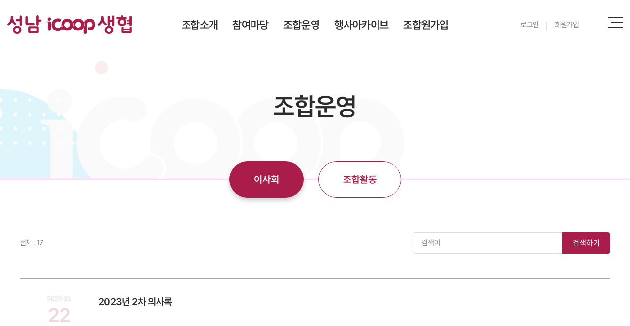

--- FILE ---
content_type: text/html; charset=UTF-8
request_url: http://www.sbicoop.org/sub/sub03_01.php
body_size: 13247
content:
<!DOCTYPE html>
 <html lang="ko">
<head>
	<meta charset="utf-8">
	<meta http-equiv="X-UA-Compatible" content="IE=Edge">
	<meta name="viewport" content="width=device-width, initial-scale=1.0, maximum-scale=2.0, minimum-scale=1.0, user-scalable=no, target-densitydpi=medium-dpi">
	<meta name="format-detection" content="telephone=no">
	<title>성남아이쿱생협</title>
	<meta name="subject" content="성남아이쿱생협">
	<meta name="description" content="성남아이쿱생협">
	<meta name="keywords" content="성남아이쿱생협">

		
	<meta property="og:type" content="website">
	<meta property="og:title" content="성남아이쿱생협">
	<meta property="og:description" content="성남아이쿱생협">
		<meta property="og:image" content="http://sbicoop.org/images/sns_link.png">
		<meta property="og:url" content="http://sbicoop.org/">
	<link rel="canonical" href="http://sbicoop.org">

	<link rel="stylesheet" type="text/css" href="/css/slick.css">
	<link rel="stylesheet" type="text/css" href="/css/swiper.min.css">
	<link rel="stylesheet" type="text/css" href="/css/notosanskr.css">
	<link rel="stylesheet" type="text/css" href="/css/NanumSquare.css">
	<link rel="stylesheet" type="text/css" href="/css/layout.css">
	<link rel="stylesheet" type="text/css" href="/css/board.css">
	<link rel="stylesheet" type="text/css" href="/css/reset.css">
	<link rel="stylesheet" type="text/css" href="/css/doc.css">
	<link rel="stylesheet" type="text/css" href="/css/member.css">
	<link rel="stylesheet" type="text/css" href="/css/responsive.css">

	<script type="text/javascript" src="/js/jquery-1.11.1.min.js"></script> 
	<script type="text/javascript" src="/js/jquery.easing.1.3.js"></script>	
	<script type="text/javascript" src="/js/jquery.gnb.js"></script> 	
	<script type="text/javascript" src="/js/slick.js"></script> 	
	<script type="text/javascript" src="/js/swiper.min.js"></script>		
	<script type="text/javascript" src="/js/wow.min.js"></script>
	<script type="text/javascript" src="/js/script.js"></script>

	
	<script type="text/javascript" src="/fancybox/lib/jquery.mousewheel-3.0.6.pack.js"></script>
	<script type="text/javascript" src="/fancybox/source/jquery.fancybox.pack.js?v=2.1.5"></script>
	<link rel="stylesheet" type="text/css" href="/fancybox/source/jquery.fancybox.css?v=2.1.5" media="screen">
	
</head>

<body id="sub">
<div id="skipToContent">
		<a href="#contaner">본문 바로가기</a>
	<a href="#gnb">주메뉴 바로가기</a>
	</div>
<div id="wrapper"> 
	<!-- // header -->
     <div id="header">
		<div class="contain">
			<h1 class="sitelogo"><a href="/index.php"><img src="/images/common/logo.png" alt="성남아이쿱생협"></a></h1>	
			<div id="gnb">
				<h2 class="blind">주메뉴</h2>
				<ul>
					<li class="m1"><a href="/sub/sub01_01.php">조합소개</a>
						<div class="submenu">
							<ul>
								<li><a href="/sub/sub01_01.php">소개</a></li>
								<li><a href="/sub/sub01_02_01.php">정관,규약</a></li>
								<li><a href="/sub/sub01_03.php">오시는 길</a></li>
							</ul>
						</div>
					</li>
					<li class="m2"><a href="/sub/sub02_01.php">참여마당</a>
						<div class="submenu">
							<ul>
								<li><a href="/sub/sub02_01.php">공지사항</a></li>
								<li><a href="/sub/sub02_02.php">행사</a></li>
								<li><a href="/sub/sub02_03.php">모임</a></li>
								<li><a href="/sub/sub02_04.php">아자스토리</a></li>
							</ul>
						</div>
					</li>
					<li class="m3"><a href="../sub/sub03_01.php">조합운영</a>
						<div class="submenu">
							<ul>
								<li><a href="/sub/sub03_01.php">이사회</a></li>
								<li><a href="/sub/sub03_02.php">조합활동</a></li>
							</ul>
						</div>
					</li>
					<li class="m4"><a href="../sub/sub04_01.php">행사아카이브</a>
						<div class="submenu">
							<ul>
								<li><a href="/sub/sub04_01.php">행사아카이브</a></li>
							</ul>
						</div>
					</li>
					<li class="m4"><a href="../sub/sub05_01.php">조합원가입</a>
						<div class="submenu">
							<ul>
								<li><a href="/sub/sub05_01.php">조합원가입</a></li>
							</ul>
						</div>
					</li>
				</ul>				
			</div>
			
			<script type="text/javascript">
				jQuery(document).ready(function(){	
					jQuery('#gnb').gnb({ d1: 3 , d2: 1 });
				});
			</script>

			<div class="members" id="members">
				<ul>
										<li><a href="/member.php?goPage=Login">로그인</a></li>
					<li><a href="/member.php?goPage=Agree">회원가입</a></li>
										<!-- <li><a href="/member/login.php">로그인</a></li>
					<li><a href="/member/agree.php">회원가입</a></li> -->
				</ul>
			</div>
			<a href="#sitemap" class="btn-menu"><span>메뉴</span></a><!-- for sitemap -->
		</div>
		<div class="submenu-bg"></div>
		<a href="#menu" class="btn-m-menu"><span>메뉴</span></a><!-- for mobile -->
	</div>
	
	<!-- header //-->
	

	<div id="sitemap" class="sitemap">
		<!--<div class="wrap">
			<div class="box">
				<p>더 나은 세상을 만드는 협동조합</p>
				<div class="img-box"><img src="/images/common/sitemap_logo.png" alt=""></div>
				<div class="members" id="members">
					<ul>
												<li><a href="/member.php?goPage=Login">로그인</a></li>
						<li><a href="/member.php?goPage=Agree">회원가입</a></li>
												<!- <li><a href="/member.php?goPage=Login">로그인</a></li>
						<li><a href="/member.php?goPage=Agree">회원가입</a></li> ->
					</ul>
				</div>
			</div>
		</div>-->
		<nav class="nav-menu">			
		</nav>	
		<!--
		<a href="#sitemap" class="btn-menu"><span>닫기</span></a>
		-->
	</div>

	<!-- for mobile -->
	<div id="menu" class="mobile-navigation">
		<nav class="nav-menu">			
		</nav>	
		<a href="#menu" class="btn-m-menu"><span>닫기</span></a>
		<div class="m-members"></div>
	</div>
	<div class="mobile-overlay"></div><div class="sub-visual">
	<div class="tit">
		<h2>조합운영</h2>
	</div>
	<div class="background" style="background-image:url('../images/common/sub_visual01.jpg');"></div>
</div>
<div id="lnb">
	<div class="lnb type03">
		<ul>
			<li class="active"><a href="../sub/sub03_01.php">이사회</a></li>
			<li class=""><a href="../sub/sub03_02.php">조합활동</a></li>
		</ul>
	</div>
</div><div id="container">	
	<div class="contain">
		<div class="real-cont">
			<!--// content -->
			<style link rel="/css/style.css"></style>
<script type="text/javascript" src="/common/js/Newcalendar.js"></script>
<script type="text/javascript" src="/common/js/common.js"></script>
<script src="//t1.daumcdn.net/mapjsapi/bundle/postcode/prod/postcode.v2.js"></script>
<script type="text/javascript" src="/module/board/md5.js"></script>
<script type="text/javascript" src="/module/board/jquery.kcaptcha.js"></script>
<!-- 에디터 summernote -->
<link rel="stylesheet" href="/common/lib/summernote/summernote-lite.min.css">
<script src="/common/lib/summernote/summernote-lite.min.js" type="text/javascript"></script>
<script src="/common/lib/summernote/lang/summernote-ko-KR.min.js"></script>
<!-- 비디오 -->
<link href="/common/lib/videojs/video-js.min.css" rel="stylesheet">
<link href="/common/lib/videojs/forest.css" rel="stylesheet">
<script src="/common/lib/videojs/video.min.js"></script>
<script src="/common/lib/videojs/videojs-hlsjs-plugin.js"></script>
<!-- 비메오 -->
<script src="//player.vimeo.com/api/player.js"></script>
<!-- 유튜브 -->
<script src="//www.youtube.com/iframe_api"></script>
<!--// 리스트 -->
<div class="board-search"> 
	<form name="form1" method="get" action="/sub/sub03_01.php"> 
	<input type="hidden" name="boardid" value="council" title="게시판 아이디">
	<div class="total-page">전체 : 17</div> 
	<div class="cate">
			</div>
	<div class="search">
			<input type="text" name="sk" value="" id="keyword" class="input noitce-input" placeholder="검색어"> 
			<button type="submit" class="btn-pack medium red">검색하기</button>
	</div>
	</form>
</div>

<div class="notice-list">
	<ul>
				<li>
			<a href="/sub/sub03_01.php?boardid=council&mode=view&idx=24&sk=&sw=&offset=&category=" title="2023년 2차 의사록">
				<div class="date">2023.03<span>22</span></div>
				<div class="txt">
					<h3>2023년 2차 의사록 </h3>
					<p>&nbsp;</p>
				</div>	
			</a>
		</li>
				<li>
			<a href="/sub/sub03_01.php?boardid=council&mode=view&idx=23&sk=&sw=&offset=&category=" title="2023년 1-2차 의사록">
				<div class="date">2023.03<span>22</span></div>
				<div class="txt">
					<h3>2023년 1-2차 의사록 </h3>
					<p>&nbsp;</p>
				</div>	
			</a>
		</li>
				<li>
			<a href="/sub/sub03_01.php?boardid=council&mode=view&idx=22&sk=&sw=&offset=&category=" title="2023년 1-1차 의사록">
				<div class="date">2023.03<span>22</span></div>
				<div class="txt">
					<h3>2023년 1-1차 의사록 </h3>
					<p>&nbsp;&nbsp;</p>
				</div>	
			</a>
		</li>
				<li>
			<a href="/sub/sub03_01.php?boardid=council&mode=view&idx=21&sk=&sw=&offset=&category=" title="2023년 1차 의사록">
				<div class="date">2023.03<span>22</span></div>
				<div class="txt">
					<h3>2023년 1차 의사록 </h3>
					<p>&nbsp;</p>
				</div>	
			</a>
		</li>
				<li>
			<a href="/sub/sub03_01.php?boardid=council&mode=view&idx=20&sk=&sw=&offset=&category=" title="제12차 정기 이사회 의사록">
				<div class="date">2023.01<span>04</span></div>
				<div class="txt">
					<h3>제12차 정기 이사회 의사록 </h3>
					<p>&nbsp;</p>
				</div>	
			</a>
		</li>
				<li>
			<a href="/sub/sub03_01.php?boardid=council&mode=view&idx=19&sk=&sw=&offset=&category=" title="제11차 정기이사회 의사록">
				<div class="date">2023.01<span>04</span></div>
				<div class="txt">
					<h3>제11차 정기이사회 의사록 </h3>
					<p>&nbsp;</p>
				</div>	
			</a>
		</li>
				<li>
			<a href="/sub/sub03_01.php?boardid=council&mode=view&idx=18&sk=&sw=&offset=&category=" title="2022 제10차 정기 이사회 의사록">
				<div class="date">2022.11<span>17</span></div>
				<div class="txt">
					<h3>2022 제10차 정기 이사회 의사록 </h3>
					<p>&nbsp;</p>
				</div>	
			</a>
		</li>
				<li>
			<a href="/sub/sub03_01.php?boardid=council&mode=view&idx=17&sk=&sw=&offset=&category=" title="제9차 정기 이사회 의사록">
				<div class="date">2022.11<span>17</span></div>
				<div class="txt">
					<h3>제9차 정기 이사회 의사록 </h3>
					<p></p>
				</div>	
			</a>
		</li>
				<li>
			<a href="/sub/sub03_01.php?boardid=council&mode=view&idx=16&sk=&sw=&offset=&category=" title="2022 제8차  정기이사회  및 8-1차 이사회 의사록">
				<div class="date">2022.11<span>17</span></div>
				<div class="txt">
					<h3>2022 제8차  정기이사회  및 8-1차 이사회 의사록 </h3>
					<p>&nbsp;</p>
				</div>	
			</a>
		</li>
				<li>
			<a href="/sub/sub03_01.php?boardid=council&mode=view&idx=15&sk=&sw=&offset=&category=" title="제7차 이사회 의사록">
				<div class="date">2022.09<span>12</span></div>
				<div class="txt">
					<h3>제7차 이사회 의사록 </h3>
					<p>&nbsp;</p>
				</div>	
			</a>
		</li>
			</ul>
</div>

<div class="buttons">
	<div class="fr">
		<a href="/sub/sub03_01.php?boardid=council&mode=write&category=" title="글쓰기" class="btn-pack medium focus">글쓰기</a>
	</div>
</div>


<div class="paginate">
	<a class="direction first disabled" href="#" title='처음페이지'><span>처음페이지</span></a> <strong>1</strong>   <a href="/sub/sub03_01.php?boardid=council&sk=&sw=&category=&offset=10" title='2'>2</a>  <a class="direction last" href="/sub/sub03_01.php?boardid=council&sk=&sw=&category=&offset=10" title='마지막페이지'><span>마지막페이지</span></a></div>
<!-- 리스트 //-->						<!-- content //-->
		</div>
	</div>
</div>


 	<!--// footer -->
    <div id="footer">
		<h2 class="blind">하단영역</h2>
		<div class="contain">
			<div class="foot-group">
				<div class="foot-info">
					<ul>
						<li><a href="/sub/sub01_01.php" title="조합소개 바로가기">조합소개</a></li>
						<li><a href="/sub/pop_privacy.html" class="pop_privacy">개인정보처리방침</a></li>
						<li><a href="/sub/sub01_03.php" title="오시는 길 바로가기">오시는 길</a></li>
						<li><a href="http://sbicoop.org//backoffice" title="관리자 모드" class="admin">관리자 모드</a></li>
					</ul>
					<div class="txt">
						<div class="tit">성남아이쿱소비자생활협동조합</div>
						<address>
							<p>경기도 성남시 분당구 정자로 105, 401호(자연드림 정자점 4F) <span></span>대표번호 031-703-8815 <span></span>이메일 snicoop@gmail.com</p>
						</address>
					</div>
					<p class="copy">Copyright &copy; 성남아이쿱생협 All rights reserved.</p>
				</div>
			</div>
		</div>
		<a href="javascript:void(0)" class="scroll-top">TOP</a>
	</div>
    <!-- footer //-->

</div>
</body>
</html>

--- FILE ---
content_type: text/css
request_url: http://www.sbicoop.org/css/notosanskr.css
body_size: 2520
content:
@charset "utf-8";

@font-face {
	font-family:'Noto Sans KR';
	font-style:normal;
	font-weight:100;
	src:url(/fonts/notosanskr/NotoSanskr-Thin.eot);
	src:url(/fonts/notosanskr/NotoSanskr-Thin.eot?#iefix) format('embedded-opentype'), 
		url(/fonts/notosanskr/NotoSanskr-Thin.woff) format('woff'),
		url(/fonts/notosanskr/NotoSanskr-Thin.otf) format('opentype')
}
@font-face {
	font-family:'Noto Sans KR';
	font-style:normal;
	font-weight:200;
	src:url(/fonts/notosanskr/NotoSanskr-Light.eot);
	src:url(/fonts/notosanskr/NotoSanskr-Light.eot?#iefix) format('embedded-opentype'),
		url(/fonts/notosanskr/NotoSanskr-Light.woff) format('woff'),
		url(/fonts/notosanskr/NotoSanskr-Light.otf) format('opentype')
}
@font-face {
	font-family:'Noto Sans KR';
	font-style:normal;
	font-weight:300;
	src:url(/fonts/notosanskr/NotoSanskr-DemiLight.eot);
	src:url(/fonts/notosanskr/NotoSanskr-DemiLight.eot?#iefix) format('embedded-opentype'),
		url(/fonts/notosanskr/NotoSanskr-DemiLight.woff) format('woff'),
		url(/fonts/notosanskr/NotoSanskr-DemiLight.otf) format('opentype')
}

@font-face {
	font-family:'Noto Sans KR';
	font-style:normal;
	font-weight:400;
	src:url(/fonts/notosanskr/NotoSanskr-Regular.eot);
	src:url(/fonts/notosanskr/NotoSanskr-Regular.eot?#iefix) format('embedded-opentype'),
		url(/fonts/notosanskr/NotoSanskr-Regular.woff) format('woff'),
		url(/fonts/notosanskr/NotoSanskr-Regular.otf) format('opentype')
}
@font-face {
	font-family:'Noto Sans KR';
	font-style:normal;
	font-weight:500;
	src:url(/fonts/notosanskr/NotoSanskr-Medium.eot);
	src:url(/fonts/notosanskr/NotoSanskr-Medium.eot?#iefix) format('embedded-opentype'),
		url(/fonts/notosanskr/NotoSanskr-Medium.woff) format('woff'),
		url(/fonts/notosanskr/NotoSanskr-Medium.otf) format('opentype')
}
@font-face {
	font-family:'Noto Sans KR';
	font-style:normal;
	font-weight:700;
	src:url(/fonts/notosanskr/NotoSanskr-Bold.eot);
	src:url(/fonts/notosanskr/NotoSanskr-Bold.eot?#iefix) format('embedded-opentype'),
		url(/fonts/notosanskr/NotoSanskr-Bold.woff) format('woff'),
		url(/fonts/notosanskr/NotoSanskr-Bold.otf) format('opentype')
}
@font-face {
	font-family:'Noto Sans KR';
	font-style:normal;
	font-weight:800;
	src:url(/fonts/notosanskr/NotoSanskr-Black.eot);
	src:url(/fonts/notosanskr/NotoSanskr-Black.eot?#iefix) format('embedded-opentype'),
		url(/fonts/notosanskr/NotoSanskr-Black.woff) format('woff'),
		url(/fonts/notosanskr/NotoSanskr-Black.otf) format('opentype')
}

--- FILE ---
content_type: text/css
request_url: http://www.sbicoop.org/css/layout.css
body_size: 25423
content:
@charset "utf-8";
/* layout.css는 전체적인 레이아웃 스타일을 정의합니다. */

#skipToContent a {z-index:100000;position:absolute;top:0;left:0;width:1px;height:1px;font-size:0;line-height:0;overflow:hidden}
#skipToContent a:focus, 
#skipToContent a:active {width:200px;height:50px;background:#21272e;color:#fff;font-size:14px;font-weight:bold;text-align:center;text-decoration:none;line-height:50px}

/* header */
#header {position:absolute; top:0; left:0; width:100%; height:100px; z-index:90; letter-spacing:-.04em;}
#header .contain {position:relative; max-width:1430px; margin:0 auto; z-index:20}
#header .sitelogo a {display:block; position:absolute; top:31px; left:15px; z-index:10;font-size:0; line-height:0;}

#gnb>ul {display:flex; justify-content: center;} 
#gnb>ul>li {position:relative; text-align:center; padding:0 25px;}
#gnb>ul>li>a {position:relative; display:inline-block; color:#2c2c2c; font-size:22px; line-height:100px; font-weight:600;}

#gnb .submenu {position:absolute; top:95px; left:50%; transform:translateX(-50%); width:auto; height:0; display:none; z-index:20;}
#gnb .submenu:before {content:''; top:-7px; left:50%; transform:translateX(-50%); position:absolute; width:17px; height:7px; background:url('../images/common/gnb-arrow.png') no-repeat;}
#gnb .submenu ul {display:flex; flex-direction:column; background:#fff; padding:18px 20px; border-radius:15px; border:2px solid #aa1c49; min-width:160px;}
#gnb .submenu ul li {padding:0; text-align:center; line-height:34px; margin:5px 0;}
#gnb .submenu ul li a {display:block; color:#aa1c49; font-size:17px; font-weight:500;}
#gnb .submenu ul li:hover a {color:#fff; background:#aa1c49; border-radius:22px;}


.members {position:absolute; top:50%; transform:translateY(-50%); right:72px; display:flex;}
.members ul {display:flex;}
.members ul li a {font-size:15px; color:#878787; padding-right:16px; margin-right:16px; position:relative;}
.members ul li:first-child a:after {content:''; width:1px; height:16px; background:#dfdfdf; position:absolute; top:4px; right:0;}

.members .admin {display:block; font-size:13px; line-height:27px; color:#fff; background:#aa1c49; padding:0 15px; border-radius:15px;}


.m-members {position:absolute; top:20px; left:15px; display:flex;}
.m-members ul {display:flex;}
.m-members ul li a {font-size:15px; color:#878787; padding-right:16px; margin-right:16px; position:relative;}
.m-members ul li:first-child a:after {content:''; width:1px; height:16px; background:#dfdfdf; position:absolute; top:4px; right:0;}



#main #container {margin-top:100px; letter-spacing:-.04em;}
#main .contain {max-width:1430px;}
.contain {position:relative; max-width:1230px; padding-left:15px; padding-right:15px; margin:0 auto; height:inherit;}

/* main */ 

.main-visual {position:relative; overflow:hidden; padding:54px 0 60px; letter-spacing:-.04em; z-index:3;}
.main-visual:after {content:''; z-index:-1; width:100%; height:100%; position:absolute; bottom:0; left:0; background-image:url('../images/main/visual-bg.jpg'); background-repeat:no-repeat; background-size:cover; background-position:bottom center;}
.main-visual .visual-box {display:flex; margin-bottom:110px;}
.main-visual .items {width:60%;}
.main-visual .img-box {border-radius:15px; overflow:hidden;}
.main-visual .item .pic {position:relative; height:0; padding-bottom:65.477%; overflow:hidden;}
.main-visual .item .pic img {position:absolute; top:50%; left:0; transform:translateY(-50%); width:100% !important; height:100% !important; max-width:100%; min-height:100%; object-fit:cover; transition:0.3s;}
.main-visual .txt-box {width:40%; padding-top:40px; color:#2c2c2c;}
.main-visual .txt-box p {font-size:22px; font-weight:500; line-height:1.6em; letter-spacing:-.06em; margin-bottom:40px;}
.main-visual .txt-box .tit {font-size:58px; line-height:1.2em; letter-spacing:0; color:#aa1c49;}
.main-visual .txt-box .tit span {font-weight:600;}
.main-visual .slick-dots {display:flex; align-items:center; position:absolute; left:-560px; bottom:128px; margin-left:-30px;}
.main-visual .slick-dots li {margin-left:30px; position:relative;}
.main-visual .slick-dots li button {border:5px solid #a8a8a8; width:18px; height:18px; background:#fff; border-radius:50%; font-size:0;}
.main-visual .slick-dots li.slick-active button {background:#aa1c49; width:46px; height:46px; border:0;}
.main-visual .slick-dots li.slick-active button:before {font-size:16px; color:#fff; line-height:46px; font-weight:600;}
.main-visual .slick-dots li:nth-child(1).slick-active button:before {content:"01";}
.main-visual .slick-dots li:nth-child(2).slick-active button:before {content:"02";}
.main-visual .slick-dots li:nth-child(3).slick-active button:before {content:"03";}
.main-visual .slick-dots li:nth-child(4).slick-active button:before {content:"04";}
.main-visual .slick-dots li:nth-child(5).slick-active button:before {content:"05";}
.main-visual .slick-dots li:nth-child(6).slick-active button:before {content:"06";}
.main-visual .slick-dots li:nth-child(7).slick-active button:before {content:"07";}
.main-visual ul.wrap {display:flex; margin-left:-27px;}
.main-visual ul.wrap li {width:25%; margin-left:27px;}
.main-visual ul.wrap li a {font-size:24px; font-weight:600; color:#2c2c2c; padding-left:100px; line-height:100px; background:#fff; display:block; position:relative; border-radius:50px;}
.main-visual ul.wrap li:hover a {color:#fff; background:#aa1c49; box-shadow:0px 5px 10px 0px rgba(0,0,0,0.2);}
.main-visual ul.wrap li a:before {content:''; background-repeat:no-repeat; width:48px; height:48px; position:absolute; top:50%; margin-top:-24px; left:40px; background-size:cover;}
.main-visual ul.wrap li:nth-child(1) a:before {background-image:url('../images/main/intro_icon.png');}
.main-visual ul.wrap li:nth-child(2) a:before {background-image:url('../images/main/event_icon.png');}
.main-visual ul.wrap li:nth-child(4) a:before {background-image:url('../images/main/mall_icon.png');}
.main-visual ul.wrap li:nth-child(1):hover a:before {background-image:url('../images/main/intro_icon_on.png');}
.main-visual ul.wrap li:nth-child(2):hover a:before {background-image:url('../images/main/event_icon_on.png');}
.main-visual ul.wrap li:nth-child(4):hover a:before {background-image:url('../images/main/mall_icon_on.png');}
.main-visual ul.wrap li:nth-child(3) a {font-size:0;}
.main-visual ul.wrap li:nth-child(3) a:before {width:145px; height:36px; margin-top:-18px; background-image:url('../images/main/copartner_icon.png');}
.main-visual ul.wrap li:nth-child(3):hover a:before {background-image:url('../images/main/copartner_icon_on.png');}
.main-visual ul.wrap li a:after {content:''; background-image:url('../images/bbs/more_view.png'); background-repeat:no-repeat; background-size:cover; position:absolute; top:50%; margin-top:-10px; right:40px; width:20px; height:20px;}
.main-visual ul.wrap li:hover a:after {background-image:url('../images/bbs/more_view_on.png');}

.section .tit {margin-bottom:60px; position:relative; z-index:3;}
.section .tit h3 {font-size:46px; line-height:1.4em; margin-bottom:12px; color:#2c2c2c;}
.section .tit p {font-size:18px; line-height:2em; font-weight:300; color:#878787; margin-bottom:50px;}
.section1 {background:#def5fb; padding:60px 0 120px; position:relative; z-index:1;}
.section1 .dec {position: absolute; z-index:2;}
.section1 .dec01 {top:-60px; left:0;}
.section1 .dec02 {top:26px; right:500px;}
.section1 .dec03 {bottom:366px; right:0;}
.section1 .items {margin-left:-53px; position:relative; z-index:3;}
.section1 .items .item {margin-left:53px;}
.section1 .item a {display:block;}
.section1 .item a .img-box {border-radius:5px; overflow:hidden; position:relative; margin-bottom:20px;}
.section1 .item a .img-box .pic {position:relative; height:0; padding-bottom:141.16%; overflow:hidden;}
.section1 .item a .img-box .pic img {position:absolute; top:50%; left:0; transform:translateY(-50%); width:100% !important; height:100% !important; max-width:100%; min-height:100%; object-fit:cover; transition:0.3s;}
.section1 .item a:hover .img-box:before {content:''; width:100%; height:100%; background:rgba(170,28,55,0.82); position:absolute; top:0; left:0; z-index:1;}
.section1 .item a:hover .img-box:after {content:''; width:70px; height:70px; position:absolute; top:50%; left:50%; transform:translate(-50%,-50%); background-image:url('../images/bbs/event_view.png'); background-repeat:no-repeat; z-index:2;}
.section1 .item a .txt {font-size:17px; font-weight:500; line-height:1.6em; color:#2c2c2c; text-align:center; padding:0 10px;}
.section1 .item a:hover .txt {text-decoration:underline;}
.section1 .event-wrap {position:absolute; right:15px; top:0; height:auto; width:auto; display:flex; z-index:20;}
.section1 .event-wrap .event-arrow {width:72px; height:72px; background-color:#fff; background-repeat:no-repeat; display:block; background-size:20%; border-radius:50%; background-position:center center; border:0;}
.section1 .event-wrap .event-prev {background-image:url('../images/bbs/slide_arrow_prev.png'); margin-right:20px;}
.section1 .event-wrap .event-next {background-image:url('../images/bbs/slide_arrow_next.png');}
.section1 .event-wrap .event-arrow:hover {background-color:#aa1c49;}
.section1 .event-wrap .event-prev:hover {background-image:url('../images/bbs/slide_arrow_prev_on.png');}
.section1 .event-wrap .event-next:hover {background-image:url('../images/bbs/slide_arrow_next_on.png');}

.section2 {padding:110px 0; position:relative;}
.section2 .notice {padding-bottom:80px; margin-bottom:80px; border-bottom:1px solid #eee;}
.section2 .cnt {display:flex; position:relative; z-index: 4;}
.section2 .cnt .tit {width:24%;}
.section2 .cnt .tit a {font-size:18px; line-height:1.6em; color:#505050; font-weight:500; display:inline-block; padding-right:35px; position:relative;}
.section2 .cnt .tit a:after {content:''; width:20px; height:20px; position:absolute; top:50%; margin-top:-10px; right:0; background-image:url('../images/bbs/more_view.png'); background-repeat:no-repeat; background-size:cover; background-position:center;}
.section2 .cnt .tit a:hover:after {width:42px; height:42px; background-color:#aa1c49; background-image:url('../images/bbs/more_view_on.png'); border-radius:50%; background-size:20px; margin-top:-21px; right:-11px;}
.section2 .cnt ul {width:76%; display:flex; margin-left:-37px;}
.section2 .cnt ul li {width:33.33333%; margin-left:37px;}
.section2 .cnt ul li a {padding:65px 40px 40px; display:block; position:relative; min-height:216px; width:330px; flex-direction:column; justify-content:space-between; background:#fff;}
.section2 .cnt ul li a:after {content:''; width:100%; height:100%; position:absolute; top:0; left:0; border:1px solid #e0e0e0; z-index:1; border-radius:15px;}
.section2 .cnt ul li a:hover:after {border:2px solid;}
.section2 .notice ul li a:hover:after {border-color:#3dc399;}
.section2 .meeting ul li a:hover:after {border-color:#50bcd8;}
.section2 .cnt ul li a .date {position:absolute; top:-25px;	left:40px; line-height:50px; width:100px; color:#fff; font-size:14px; font-weight:500; text-align:center; border-radius:5px; z-index:4;}
.section2 .notice ul li a .date {background:#3dc399;}
.section2 .meeting ul li a .date {background:#50bcd8;}
.section2 .cnt a .txt {font-size:24px; font-weight:500; color:#2c2c2c; line-height:1.4em;}
.section2 .cnt a:hover .txt {text-decoration:underline;}
.section2 .meeting a .txt {overflow:hidden; text-overflow:ellipsis; white-space: nowrap;}
.section2 .meeting a span {font-size:18px; color:#aa1c49; line-height:1.7em; display:block;}
.section2 .cnt ul li a .more {font-size:14px; font-weight:500; line-height:1.4em; position:absolute; bottom:40px; padding-right:15px; display:inline-block;}
.section2 .cnt ul li a .more:after {content:''; width:11px; height:10px; background-repeat:no-repeat; position:absolute; top:50%; margin-top:-5px; right:0; background-size:cover;}
.section2 .notice ul li a .more {color:#3dc399;}
.section2 .meeting ul li a .more {color:#50bcd8;}
.section2 .notice ul li a .more:after {background-image:url('../images/bbs/notice_arrow.png');}
.section2 .meeting ul li a .more:after {background-image:url('../images/bbs/meeting_arrow.png');}
.section2 .dec {position:absolute; z-index:2;}
.section2 .dec01 {top:173px; left:5px;}
.section2 .dec02 {bottom:360px; left:0;}
.section2 .dec03 {bottom:40px; right:0;}

.section3 {background:url('../images/main/space_bg.jpg') no-repeat; padding:120px 0; overflow:hidden;}
.section3 .space-wrap {position:absolute; right:15px; top:0; height:auto; width:auto; display:flex; z-index:20}
.section3 .space-wrap .space-arrow {width:72px; height:72px; background-color:#fff; background-repeat:no-repeat; display:block; background-size:20%; border-radius:50%; background-position:center center; border:0; }
.section3 .space-wrap .space-prev {background-image:url('../images/bbs/slide_arrow_prev.png'); margin-right:20px;}
.section3 .space-wrap .space-next {background-image:url('../images/bbs/slide_arrow_next.png');}
.section3 .space-wrap .space-arrow:hover {background-color:#aa1c49;}
.section3 .space-wrap .space-prev:hover {background-image:url('../images/bbs/slide_arrow_prev_on.png');}
.section3 .space-wrap .space-next:hover {background-image:url('../images/bbs/slide_arrow_next_on.png');}
.section3 .slick-list {overflow:visible;}
.section3 .item {position:relative; margin:0 25px; border-radius:15px; overflow:hidden;}
.section3 .item .pic {position:relative; height:0; padding-bottom:57.94%; overflow:hidden;}
.section3 .item .pic img {position:absolute; top:0; left:0; width:100%; height:100%; background-size:cover; background-repeat:no-repeat; background-position:50% 50%;}
.section3 .item .over {position:absolute; width:100%; height:100%; top:0; left:0; display:none;}
.section3 .item .over p {display:inline-block; top:50%; left:50%; transform:translate(-50%,-50%); text-align:center; font-size:20px; line-height:58px; width:131px;  background:#aa1c49; color:#fff; border-radius:30px; position:absolute;}
.section3 .item .over:before {content:''; width:100%; height:100%; top:0; left:0; background:rgba(54,34,40,0.62); position:absolute;}
.section3 .item:hover .over {display:block;}

.section4 {padding:100px 0;}
.section4 .tit {margin-bottom:0;}
.section4 .tit p {margin-bottom:0;}
.section4 .wrap {display:flex; align-items:center; justify-content:space-between; flex-direction: column;}	
.section4 .cnt ul {display:flex; margin-left:-37px;}
.section4 .cnt ul li {margin-left:37px; text-align:center;}
.section4 .cnt ul li a .img-box {width:200px; height:200px; border-radius:50%; border:3px solid #aa1c49; background:#fff; position:relative; margin-bottom:16px;}
.section4 .cnt ul li a .img-box .pic {position:absolute; top:50%; left:50%; transform:translate(-50%,-50%);}
.section4 .cnt ul li a p {font-size:18px; font-weight:600; line-height:1.2em; color:#aa1c49; position:relative; padding-right:18px; display:inline-block;}
.section4 .cnt ul li a p:after {content:''; width:14px; height:13px; position:absolute; top:50%; margin-top:-7px; right:0; background-image:url('../images/bbs/sns_arrow.png'); background-repeat:no-repeat; background-size:cover;}


/* sub page */

.sub-title {margin:70px 0; text-align:center;}
.sub-title h2 {font-size:24px; line-height:1.2em;}

.sub-visual {position:relative; height:365px; z-index:10; letter-spacing:-.04em; border-bottom:1px solid #aa1c49 ;}
.sub-visual .background {position:absolute; top:0; left:0; width:100%; height:100%; background-position:left bottom; background-size:cover; background-repeat:no-repeat;}
.sub-visual .tit {position:absolute; top:50%; left:0; text-align:center; width:100%; z-index:1;}
.sub-visual .tit h2 {font-size:50px; line-height:1.4em; color:#2c2c2c;}
.sub-visual .tit p {font-size:20px; line-height:1.8em; color:#a8a8a8; font-weight:300;}

.lnb {position:relative; z-index:10; max-width:1400px; margin:-37px auto 0;}
.lnb ul {display:flex; margin-left:-30px; justify-content:center;}
.lnb ul li {width:auto !important; margin-left:30px;}
.lnb ul li a {display:block; color:#aa1c49; background:#fff; border:1px solid #aa1c49; line-height:72px; padding:0 49px; border-radius:37px; font-size:20px; font-weight:600;}
.lnb ul li.active a {background:#aa1c49; border-color:#aa1c49; color:#fff; box-shadow:0px 5px 10px 0px rgba(0,0,0,0.2);}


.lnb-path {position:relative; z-index:20; margin:70px 0 80px;}
.lnb-path .submenu {z-index:20; width:374px; position:relative; margin:0 auto;}
.lnb-path .submenu:after {content:""; position:absolute; top:50%; margin-top:-7px; right:20px; width:14px; height:8px; background-image:url('../images/bbs/lnb_arrow.png'); background-repeat:no-repeat; background-size:cover;}
.lnb-path .submenu.active:after {transform:rotate(180deg);}
.lnb-path .submenu .tit {display:block; position:relative; color:#2c2c2c; font-size:19px; line-height:55px; font-weight:400; border:1px solid #ddd; border-radius:15px; padding-left:20px;}
.lnb-path .submenu ul {display:none; position:absolute; top:40px; left:0; width:100%; background:#fff; z-index:-1; border:1px solid #ddd; border-top:0; padding-top:15px;  border-radius:0 0 15px 15px; overflow:hidden;}
.lnb-path .submenu ul li a {display:block; padding:15px 0 15px 20px; color:#2c2c2c; font-size:17px; text-decoration:none; border-bottom:1px solid #ddd;}
.lnb-path .submenu ul li:last-child a {border-bottom:0;}
.lnb-path .submenu ul li a:hover {background:#fafafa;}

.modify {margin:70px auto 0 !important;}
.modify .withdrawal	{color:#aa1c49; font-size:14px; line-height:1.6em; font-weight:500; margin-top:8px; display:block; text-align:right;}


.real-cont {letter-spacing:-.04em; margin-bottom:120px;}
/* footer */
#footer {position:relative; border-top:2px solid #aa1c49; padding:40px 0;}
#footer address {font-style:normal;}

.foot-info ul {display:flex; margin-left:-30px; margin-bottom:26px;}
.foot-info ul li {margin-left:30px;}
.foot-info ul li a {font-size:16px; line-height:1.6em; color:#505050; padding-left:16px; position:relative; display:block;}
.foot-info ul li a:before {content:''; width:6px; height:6px; border-radius:50%; background-color:#aa1c49; top:50%; margin-top:-3px; left:0; position:absolute;}
.foot-info ul li .admin {display:block; font-size:13px; line-height:27px; color:#fff; background:#aa1c49; padding:0 15px; border-radius:15px;}


.foot-info .txt {display:flex;}
.foot-info .tit {font-size:18px; font-weight:600; color:#2c2c2c; line-height:1.4em; margin-bottom:12px; margin-right:12px;}
.foot-info address p {font-size:16px; line-height:1.6em; color:#50550; font-weight:300;}
.foot-info address p span {margin:0 15px;}
.foot-info p.copy {font-size:13px; color:#878787; margin-top:20px;}

.scroll-top {position:absolute; width:74px; height:66px; background-color:#fff; right:260px; top:-37px; font-size:12px; font-weight:700; color:#aa1c49; text-align:center; display:block; padding-top:37px;}
.scroll-top:before {content:''; width:12px; height:8px; background:url('../images/bbs/scroll_top.png') no-repeat; left:50%; margin-left:-6px; top:20px; position:absolute; background-size:cover;}


/* sitemap */
.btn-menu {display:block; position:absolute; top:35px; right:15px; width:30px; height:22px;  text-align:center; text-indent:-9999em; z-index:220; transition:all 0.3s ease-in-out;}
.btn-menu span {position:absolute; right:0; top:50%; margin-top:-1px; height:2px; width:23px;background:#2c2c2c;}
.btn-menu span:before,
.btn-menu span:after {content:" "; position:absolute; right:0; width:30px; height:2px; background:#2c2c2c; transition-duration:0.3s, 0.3s; transition-delay:0.3s, 0s;}
.btn-menu span:before {top:-10px; transition-property:top, transform;}
.btn-menu span:after {bottom:-10px; transition-property:bottom, transform;}
/*
.sitemap .wrap {width:30%; height:100%; background:#aa1c49; color:#fff; position:relative;}
.sitemap .wrap .box {position:absolute; width:100%; top:50%; left:0; transform:translateY(-50%); padding-left:100px;}

.sitemap .members {position:static;}
.sitemap .members ul {display:flex;}
.sitemap .members ul li a {font-size:15px; color:#fff; padding-right:16px; margin-right:16px; position:relative;}
.sitemap .members ul li:first-child a:after {content:''; width:1px; height:16px; background:#dfdfdf; position:absolute; top:4px; right:0;}
*/
.sitemap {position:fixed; top:100px; left:0; width:100%; height:auto; z-index:202; display:none; background:#fafafa; border-top:1px solid #dfdfdf; border-bottom:1px solid #dfdfdf;}
.sitemap .nav-menu>ul>li>a {display:none;}
.sitemap .nav-menu>ul {max-width:1400px; margin:0 auto; display:flex; justify-content:center;}
.sitemap .nav-menu>ul>li {text-align:center;}
.sitemap .submenu ul {padding:25px 0;}
.sitemap .nav-menu>ul>li:nth-child(1) {padding:0 27px;}
.sitemap .nav-menu>ul>li:nth-child(2) {padding:0 22px;}
.sitemap .nav-menu>ul>li:nth-child(3) {padding:0 22px;}
.sitemap .nav-menu>ul>li:nth-child(4) {padding:0 32px;}
.sitemap .nav-menu>ul>li:nth-child(5) {padding:0 31px;}
.sitemap .submenu ul li a {font-size:18px; font-weight:500; color:#505050; padding:14px 1px; display:inline-block; position:relative;}
.sitemap .submenu ul li:hover a {color:#aa1c49;}
.sitemap .submenu ul li:hover a:after {content:''; width:100%; height:2px; background:#aa1c49; bottom:14px; left:50%; transform:translateX(-50%); position:absolute;}


html.sitemap-opened {overflow:auto;}
html.sitemap-opened .sitemap {display:block;}
html.sitemap-opened .btn-menu span {background:none;}
html.sitemap-opened .btn-menu span:before,
html.sitemap-opened .btn-menu span:after {transition-delay:0s, 0.3s; background:#414141;}
html.sitemap-opened .btn-menu span:before {top:0; transform:rotate(45deg);}
html.sitemap-opened .btn-menu span:after {bottom:0; transform:rotate(-45deg);}

html.sitemap-opened #gnb .submenu {display:none !important;}

/* for mobile */
.only-mobile {display:none;}
.btn-m-menu {display:none; position:absolute; top:39px; right:15px; width:30px; height:22px;  text-align:center; text-indent:-9999em; z-index:220; transition:all 0.5s ease-in-out;}
.btn-m-menu span {position:absolute; right:0; top:50%; margin-top:-1px; height:2px; width:23px;background:#2c2c2c;}
.btn-m-menu span:before,
.btn-m-menu span:after {content:" "; position:absolute; right:0; width:30px; height:2px; background:#2c2c2c; transition-duration:0.3s, 0.3s; transition-delay:0.3s, 0s;}
.btn-m-menu span:before {top:-10px; transition-property:top, transform;}
.btn-m-menu span:after {bottom:-10px; transition-property:bottom, transform;}
.mobile-navigation {position:fixed; top:0; right:0; padding:80px 0; width:80%; height:100%; overflow:auto; transition:.3s ease-in-out; -ms-transform:translateX(100%); transform:translateX(100%); background:#fff; z-index:202;}
.mobile-navigation .logo {margin-bottom:20px; padding-left:15px;}
.mobile-navigation .logo img {height:23px;}
.mobile-navigation .nav-menu>ul>li {border-bottom:1px solid #dfdfdf;}
.mobile-navigation .nav-menu>ul>li>a {position:relative; padding:12px 15px; display:block; color:#454545; font-size:18px; font-weight:500; line-height:1.3em;}
.mobile-navigation .nav-menu>ul>li>a:after {content:""; position:absolute; top:50%; right:15px; transform:translateY(-75%) rotate(45deg); width:10px; height:10px; border-right:2px solid #2c2c2c; border-bottom:2px solid #2c2c2c;}
.mobile-navigation .nav-menu>ul>li.active>a {color:#aa1c49}
.mobile-navigation .nav-menu>ul>li.active>a:after {transform:translateY(-35%) rotate(-135deg); border-color:#aa1c49;}
.mobile-navigation .nav-menu .submenu {display:none; margin:-1px 0 0 0; padding:0 15px 15px;}
.mobile-navigation .nav-menu .submenu>ul:after {content:"";display:block;clear:both;}
.mobile-navigation .nav-menu .submenu>ul>li>a {display:block; position:relative; padding:5px 15px; color:#454545; font-size:16px; font-weight:400; line-height:1.3em;}
.mobile-navigation .nav-menu .submenu>ul>li>a:after {display:block; content:"";position:absolute; top:12px; left:5px; width:4px; height:4px; background:#dfdfdf; border-radius:50%; transition:.3s ease-in-out;}
.mobile-navigation .nav-menu .submenu>ul>li>a:hover{color:#aa1c49}
.mobile-navigation .nav-menu .submenu>ul>li>a:hover:after {background:#aa1c49}
.mobile-overlay {display:none; position:fixed; top:0; left:0; width:100%; height:100%; background:#000; opacity:0.6; z-index:201;}

.m-util {border-bottom:1px solid #ddd;}
.m-util ul {display:flex; justify-content:center; margin-left:-10px;}
.m-util ul li {font-size:15px; padding:0 10px;line-height:30px; color:#242424;font-weight:500; margin-left:10px;}
.m-util ul li a {display:block;}

html.menu-opened {overflow:hidden;}
html.menu-opened .mobile-navigation {-ms-transform:translateX(0); transform:translateX(0); }
html.menu-opened .mobile-overlay {display:block;}
html.menu-opened .btn-m-menu {top:20px; right:15px;}
html.menu-opened .btn-m-menu span {background:none;}
html.menu-opened .btn-m-menu span:before,
html.menu-opened .btn-m-menu span:after {transition-delay:0s, 0.3s; background:#414141;}
html.menu-opened .btn-m-menu span:before {top:0; transform:rotate(45deg);}
html.menu-opened .btn-m-menu span:after {bottom:0; transform:rotate(-45deg);}

--- FILE ---
content_type: text/css
request_url: http://www.sbicoop.org/css/doc.css
body_size: 15210
content:
 @charset "utf-8";
/* doc.css는 디자인페이지 스타일을 정의합니다. */
.sm-num{font-size:13px;}
/* sub01-01 조합소개 */
.introduce h3 {font-size:60px; line-height:1.1em; color:#aa1c49;} 
.introduce .tit {background:url('../images/sub/introduce_tit.jpg') no-repeat; background-size:cover; width:100%; padding:160px 0; margin-top:-37px; text-align:center;}
.introduce .tit h3 {margin-bottom:30px;}
.introduce .tit p {font-size:32px; font-weight:300; color:#2c2c2c; line-height:1.6em;}
.introduce .tit p span {font-weight:500;}
.introduce .wrap {background:url('../images/sub/introduce01.jpg') no-repeat; background-size:cover; padding:130px 0; text-align:center; background-position:center;}
.introduce .wrap h3 {line-height:1.1em; margin-bottom:46px; color:#fff;}
.introduce .wrap p {font-size:26px; line-height:1.7em; font-weight:500; color:#fff;}
.introduce .box {padding:130px 0 0; text-align:center;}
.introduce .box h3 {margin-bottom:50px;}
.introduce .box ul {display:flex; margin-left:-50px; padding:0 100px; flex-wrap:wrap; justify-content:center; color:#aa1c49; margin-bottom:-26px;}
.introduce .box ul li {width:260px; height:260px; background:#fff; border:3px solid #aa1c49; text-align:center; border-radius:50%; margin-left:50px; margin-bottom:26px; position:relative;}
.introduce .box ul li span {position:absolute; line-height:72px; width:72px; background:#fff; top:0; left:0; font-size:20px; border-radius:50%; font-weight:700;}
.introduce .box ul li span:after {content:''; width:14px; height:13px; background-image:url('../images/bbs/sns_arrow.png'); background-repeat:no-repeat; background-size:cover; display:inline-block; margin-left:5px; vertical-align:middle; margin-top:-3px;}
.introduce .box ul li p {font-size:21px; line-height:1.4em; position:absolute; top:50%; transform:translateY(-50%); width:100%; text-align:center; left:0; padding:0 30px;}
/* sub01-02 정관,규약 */
.articles .tit {text-align:center; margin-bottom:110px;}
.articles .tit h3 {font-size:32px; line-height:1.5em; color:#aa1c49; font-weight:600; margin-bottom:26px;}
.articles .tit p {font-size:19px; line-height:1.8em; color:#505050;}
.articles .cnt .box {margin-bottom:80px; color:#505050;}
.articles .cnt .box:last-child {margin-bottom:0;}
.articles .cnt .box h4 {font-size:26px; font-weight:600; color:#2c2c2c; line-height:1.8em; margin-bottom:22px;}
.articles .cnt .box>ol>li {font-size:19px; font-weight:400; line-height:1.4em; margin-bottom:30px;}
.articles .cnt .box>ol>li:last-child {margin-bottom:0;}
.articles .cnt .box ol li span {font-weight:500;}
.articles .cnt .box .depth01 {display:block; padding-left:19px; font-size:17px; line-height:1.6em; padding-top:12px;}
.articles .cnt .box .depth01 li {margin-bottom:10px;}
.articles .cnt .box .depth01 li:last-child {margin-bottom:0;}
.articles .cnt .box .depth02 {display:block; padding-left:19px; font-size:15px; line-height:1.8em; padding-top:12px;}
.articles .cnt .box .depth03{display:block; padding-left:25px; font-size:15px; line-height:1.8em; padding-top:12px;}
.articles table {width:100%; border-spacing:0; border-top:2px solid #aa1c49;  font-size:19px;}
.articles table th,
.articles table td {border-bottom:1px solid #dfdfdf; border-right:1px solid #dfdfdf; line-height:57px;}
.articles table th:last-child,
.articles table td:last-child {border-right:0;}
.articles table th {background:#fafafa; color:#2c2c2c; font-weight:500;}
.articles table td {text-align:center; color:#505050;}
.articles table td a {font-size:16px; font-weight:500; display:inline-block; padding:0 30px; line-height:45px; border-radius:23px; border:1px solid #aa1c49; background:#fff; color:#aa1c49;}
.articles table td a:hover {color:#fff; background:#aa1c49;}
/* sub01-03 오시는길 */
.directions {margin-top:70px;}
.root_daum_roughmap {width:100% !important;}
.roughmap_lebel_text {line-height:0 !important; font-size:0 !important;}
.roughmap_lebel_text:after {font-size:12px; line-height:15px;}
.directions .wrap01 {display:flex; background:#fafafa; border-radius:15px; overflow:hidden; margin-bottom:130px;}
.directions .wrap01 .maps {width:62%;}
.directions .wrap01 .maps .root_daum_roughmap {height:370px !important;} 
.directions .wrap01 .maps .root_daum_roughmap .wrap_map {height:370px !important;}
.directions .wrap01 .maps .roughmap_lebel_text:after {content:"성남아이쿱생협";}
.directions .wrap01 .cnt {width:38%; padding:40px;}	
.directions .wrap01 .txt-box01 {padding-bottom:32px; margin-bottom:32px; border-bottom:1px solid #dfdfdf;}
.directions .wrap01 .txt-box01 h4 {font-size:28px; line-height:1.6em; color:#aa1c49; margin-bottom:26px; font-weight:600;}
.directions .wrap01 .txt-box01 p {font-size:19px; line-height:1.4; color:#505050;}
.directions .wrap01 .txt-box02 ul li {font-size:19px; line-height:1.1em; color:#2c2c2c; font-weight:500; position:relative; padding-left:22px;}
.directions .wrap01 .txt-box02 ul li strong {display:block; font-weight:600; color:#aa1c49; font-size:26px; line-height:1.1em; margin-top:12px;}
.directions .wrap01 .txt-box02 ul li:before {content:''; width:7px; height:7px; background:#aa1c49; position:absolute; border-radius:50%; top:6px; left:0;}
.directions .txt {margin-bottom:60px; text-align:center;}
.directions .txt h3 {font-size:60px; font-weight:600; color:#aa1c49; line-height:1.1em; margin-bottom:30px;}
.directions .txt p {font-size:32px; font-weight:300; line-height:1.5em; color:#2c2c2c;}
.directions .txt p span {font-weight:500;}
.directions .wrap02 {display:flex; flex-wrap:wrap; margin-left:-30px; margin-bottom:-50px;}
.directions .wrap02 .box {width:calc(50% - 30px); margin-left:30px; margin-bottom:50px; background:#fafafa; border-radius:15px; overflow:hidden;}
.directions .wrap02 .cnt {padding:30px;}
.directions .wrap02 .txt-box01 {margin-bottom:30px; padding-bottom:30px; border-bottom:1px solid #dfdfdf;}
.directions .wrap02 .txt-box01 h4 {font-size:26px; font-weight:600; line-height:1.8em; color:#aa1c49; margin-bottom:12px;}
.directions .wrap02 .txt-box01 p {font-size:17px; line-height:1.5em; color:#505050;}
.directions .wrap02 .txt-box02 ul {display:flex; justify-content:space-between;}
.directions .wrap02 .txt-box02 ul li {font-size:17px; font-weight:500; color:#2c2c2c; padding-left:20px; line-height:1.6em; position:relative;}
.directions .wrap02 .txt-box02 ul li:last-child {padding-right:50px;}
.directions .wrap02 .txt-box02 ul li strong {display:block; font-size:19px; font-weight:600; margin-top:8px;}
.directions .wrap02 .txt-box02 ul li span {display: block; margin-top:8px; color:#505050;}
.directions .wrap02 .txt-box02 ul li:before {content:''; width:6px; height:6px; background:#aa1c49; position:absolute; border-radius:50%; top:6px; left:0;}
.directions .wrap02 .maps .root_daum_roughmap {height:330px !important;}
.directions .wrap02 .maps .root_daum_roughmap .wrap_map {height:330px !important;}
.directions .wrap02 .box:nth-child(1) .roughmap_lebel_text:after {content:"분당 정자점";}
.directions .wrap02 .box:nth-child(2) .roughmap_lebel_text:after {content:"분당 서현점";}
.directions .wrap02 .box:nth-child(3) .roughmap_lebel_text:after {content:"분당 미금역점";}
.directions .wrap02 .box:nth-child(4) .roughmap_lebel_text:after {content:"분당 이매점";}
.directions .wrap02 .box:nth-child(5) .roughmap_lebel_text:after {content:"서판교점";}
.directions .wrap02 .box:nth-child(6) .roughmap_lebel_text:after {content:"위례신도시점";}
/* notice-common */
.notice-list {margin:50px 0 60px;}
.notice-list ul {border-top:1px solid #a8a8a8;}
.notice-list ul li {border-bottom:1px solid #dfdfdf;}
.notice-list ul li a {display:flex; align-items:center; height:125px;}
.notice-list ul li a .date {width:13.33333%; text-align:center; color:#eed9df; font-size:14px; line-height:1.6em;}
.notice-list ul li a .date span {display:block; font-size:40px; font-weight:700; line-height:1.1em;}
.notice-list ul li a .txt {width:86.66666%; position:relative;}
.notice-list ul li a .txt h3 {font-size:20px; line-height:1.3em; color:#2c2c2c; font-weight:600; white-space:nowrap; text-overflow:ellipsis; overflow:hidden;}
.notice-list ul li a .txt span {font-size:15px; color:#aa1c49; margin-bottom:8px;}
.notice-list ul li a .txt p {width:90%; font-size:15px; line-height:1.6em; color:#878787; font-weight:300; white-space:nowrap; text-overflow:ellipsis; overflow:hidden;  margin-top:8px;}
.notice-list ul li a:hover .txt:after {content:''; width:23px; height:23px; background:url('../images/bbs/notice-list-view.png') no-repeat; position:absolute; top:50%; right:50px; transform:translateY(-50%); background-size:cover;}
.notice-list ul li a:hover .date,
.notice-list ul li a:hover .txt h3,
.notice-list ul li a:hover .txt p {color:#aa1c49;}

.notice-list2 {margin:50px 0 60px;}
.notice-list2 ul {border-top:1px solid #a8a8a8;}
.notice-list2 ul li {border-bottom:1px solid #dfdfdf;}
.notice-list2 ul li a {display:flex; align-items:center; height:120px;}
.notice-list2 ul li a .date {width:13.33333%; text-align:center; color:#eed9df; font-size:14px; line-height:1.6em;}
.notice-list2 ul li a .date span {display:block; font-size:40px; font-weight:700; line-height:1.1em;}
.notice-list2 ul li a .txt {width:86.66666%; position:relative;}
.notice-list2 ul li a .txt h3 {font-size:20px; line-height:1.3em; color:#2c2c2c; font-weight:600; white-space:nowrap; text-overflow:ellipsis; overflow:hidden;}
.notice-list2 ul li a .txt span {font-size:15px; color:#aa1c49; margin-bottom:8px;}
.notice-list2 ul li a .txt p {width:90%; font-size:15px; line-height:1.6em; color:#878787; font-weight:300; white-space:nowrap; text-overflow:ellipsis; overflow:hidden;  margin-top:8px;}
.notice-list2 ul li a:hover .txt:after {content:''; width:23px; height:23px; background:url('../images/bbs/notice-list-view.png') no-repeat; position:absolute; top:50%; right:50px; transform:translateY(-50%); background-size:cover;}
.notice-list2 ul li a:hover .date,
.notice-list2 ul li a:hover .txt h3,
.notice-list2 ul li a:hover .txt p {color:#aa1c49;}

/* sub02-02 행사 */
.event {margin-top:40px;}
.event ul {display:flex; flex-wrap: wrap; margin-left:-53px; margin-bottom:-40px;}
.event ul li {width:calc(25% - 53px); margin-left:53px; margin-bottom:40px;}
.event ul li a {display:block;}
.event ul li a .img-box {border-radius:5px; overflow:hidden; position:relative; margin-bottom:20px;}
.event ul li a .img-box .pic {position:relative; height:0; padding-bottom:141.5%; overflow:hidden;}
.event ul li a .img-box .pic img {position:absolute; top:50%; left:0; transform:translateY(-50%); width:100% !important; height:100% !important; max-width:100%; min-height:100%; object-fit:cover; transition:0.3s;}
.event ul li a:hover .img-box .pic:before {content:''; width:100%; height:100%; background:rgba(170,28,55,0.82); position:absolute; top:0; left:0; z-index:2;}
.event ul li a:hover .img-box .pic:after {content:''; width:70px; height:70px; position:absolute; top:50%; left:50%; transform:translate(-50%,-50%); background-image:url('../images/bbs/event_view.png'); background-repeat:no-repeat; z-index:3;}
.event ul li a .txt {font-size:17px; font-weight:500; line-height:1.6em; color:#2c2c2c; text-align:center; padding:0 10px;}
.event ul li a:hover .txt {text-decoration:underline;}

/* sub05 조합원가입 */
.copartner {text-align:center; margin-top:120px;}
.copartner .tit {margin-bottom:50px;}
.copartner .tit h3 {font-size:60px; line-height:1.1em; color:#aa1c49; margin-bottom:20px;}
.copartner .tit p {font-size:32px; line-height:1.5em; font-weight:300; color:#2c2c2c;}
.copartner .tit p span {font-weight:500;}
 
.guide01 {margin-bottom:130px;}
.guide01 table {width:100%; border-spacing:0; border-top:1px solid #aa1c49; color:#2c2c2; font-size:26px; font-weight:500;}
.guide01 table td {border-bottom:1px solid #dfdfdf;}
.guide01 table td:first-child {border-right:1px solid #dfdfdf;}
.guide01 table thead td {line-height:83px;}
.guide01 table tbody td {padding:20px 0;}
.guide01 table tbody td:first-child {font-size:32px;}
.guide01 td ul {display:flex; flex-direction:column; margin-bottom:-60px;}
.guide01 td ul li {margin-bottom:60px;}
.guide01 td ul li p {display:inline-block; position:relative; padding-left:21px;}
.guide01 td ul li span {display:block; font-size:19px; font-weight:300; line-height:1.4em;}
.guide01 td ul li p:before {content:''; width:7px; height:7px; background:#ccc; border-radius:50%; display:inline-block; vertical-align:middle; margin-right:10px; margin-top:-5px;}
.guide01 .warning {margin-top:12px; font-size:19px; line-height:1.4em; color:#aa1c49;}

.guide02 {background:#fafafa; padding:120px 0;}
.guide02 .txt {margin-bottom:70px;}
.guide02 .txt p {font-weight:300; color:#2c2c2c;}
.guide02 .txt p:nth-child(1) {font-size:26px; line-height:1.7em;} 
.guide02 .txt p:nth-child(1) span {font-weight:500;}
.guide02 .txt p:nth-child(2) {font-size:19px; line-height:1.4em;} 
.guide02 .txt p:nth-child(2) span {display:block; color:#aa1c49;}
.guide02 ul {display:flex; justify-content:center; margin-left:-20px;}
.guide02 ul li {margin-left:20px;}
.guide02 ul li a {display:block; width:260px; line-height:78px; border:1px solid #aa1c49; color:#aa1c49; background:#fff; font-size:24px; font-weight:600; border-radius:40px;}
.guide02 ul li:hover a  {color:#fff; background:#aa1c49;}

.support {padding:130px 0;}
.support ul {display:flex; justify-content:center; margin-left:-50px; color:#aa1c49;}
.support ul li {margin-left:50px; width:auto;}
.support ul li .txt {width:260px; height:260px; border:3px solid #aa1c49; border-radius:50%; display:flex; background:#fff; flex-direction:column; justify-content:center; margin-bottom:12px;}
.support ul li .txt p {font-size:32px; line-height:1.2em; font-weight:600; margin-top:14px;}
.support ul li .txt span {font-size:19px; font-weight:400; line-height:1.7em;}
.support ul li>span {font-size:16px; line-height:1.5em; font-weight:300;}

.mileage {padding:120px 0; color:#fff; background-image:url('../images/sub/mileage-bg.jpg'); background-repeat:no-repeat; background-size:cover; background-position:center center;}
.mileage .tit h3,
.mileage .tit p {color:#fff;}
.mileage ul {display:flex;}
.mileage ul li {width:25%; border-right:1px solid rgba(223,223,223,0.3); padding:40px 10px; text-align:center;}
.mileage ul li:last-child {border-right:0;}
.mileage ul li .img-box {margin-bottom:32px;}
.mileage ul li p {font-size:26px; line-height:1.8em; font-weight:600; margin-bottom:8px;}
.mileage ul li span {font-size:19px; line-height:1.7em; font-weight:300;}

.copartner .quick {position:fixed; right:15px; bottom:40px; z-index:100;}
.copartner .quick ul li {margin-bottom:7px;}
.copartner .quick a {font-size:18px; line-height:1.3em; font-weight:600; display:block; width:110px; height:110px; border:1px solid #aa1c49; color:#aa1c49; border-radius:50%; position:relative; background:#fff;}
.copartner .quick a span {position:absolute; top:50%; width:100%; text-align:center; left:0; transform:translateY(-50%);}
.copartner .quick a:hover {color:#fff; background:#aa1c49;}

--- FILE ---
content_type: text/css
request_url: http://www.sbicoop.org/css/member.css
body_size: 7472
content:
@charset "utf-8";

/* 로그인 */
.login-area {max-width:470px; margin:0 auto;}
.login-tab {text-align:center; border-bottom:4px solid #aa1c49; margin-bottom:50px;}
.login-tab ul {display:flex; padding:0 2px;}
.login-tab ul li {flex:1; border:4px solid #dfdfdf; border-bottom:0; margin:0 -2px; border-radius:10px 10px 0 0;}
.login-tab ul li a {display:block; color:#333; font-size:18px; line-height:60px;}
.login-tab ul li.active {position:relative; z-index:2; border-color:#aa1c49;}
.login-tab ul li.active:after {content:""; position:absolute; left:0; right:0; bottom:-4px; height:4px; background:#fff;}
.login-tab ul li.active a {color:#aa1c49; font-weight:500;}
.login-content .group {margin-bottom:8px;}
.login-content .group .input {display:block; width:100%; height:54px; font-size:16px;}
.login-content .links {display:flex; justify-content:space-between; margin-top:14px; font-size:14px; color:#505050; font-weight:500; line-height:1.5em;}
.login-content .links a:hover {text-decoration:underline;}
.login-content .links .bar {display:inline-block; vertical-align:middle; margin:-.2em 12px 0; width:1px; height:16px; background:#ddd;}
.login-content .btn-pack {display:block; width:100%; margin-top:10px;}
.login-content .btn-pack.focus {margin-top:20px;}
.login-content .btn-pack.xlarge {font-weight:500;}

.sns-login {text-align:center; margin-top:50px;}
.sns-login .tit {position:relative; color:#333; font-size:15px; font-weight:400; line-height:1.3em; margin-bottom:35px;}
.sns-login .tit:before {content:""; position:absolute; top:50%; left:0; margin-top:-1px; width:100%; height:1px; background:#ddd;}
.sns-login .tit span {display:inline-block; position:relative; padding:0 30px; background:#fff;}
.sns-login a {margin:0 12px;}

/* 약관동의 */
.agree-wrap {max-width:680px; margin:0 auto 50px;}
.agree-wrap .group {margin-top:40px;}
.agree-wrap .group:first-child {margin-top:0;}
.agree-wrap .agree-tit {color:#333; font-size:20px; font-weight:500; line-height:1.3em; letter-spacing:-.03em;}
.agree-wrap .agree-tit .checkbox label:before {width:24px; height:24px; background:#fff url("../images/member/checkbox.png") 50% 50% no-repeat; border:2px solid #ccc; border-radius:100%;}
.agree-wrap .agree-tit .checkbox input:checked + label:before {background-color:#aa1c49; border-color:#aa1c49; background-image:url("/images/member/checkbox_on.png");}
.agree-wrap .agree-box {position:relative; max-height:175px; margin-top:17px; padding:16px 20px; border:1px solid #ddd; overflow:auto;}
.agree-wrap .agree-box .terms-wrap {color:#767676; font-size:14px;}
.agree-wrap .agree-box .terms-wrap .sec {margin-bottom:20px;}
.agree-wrap .agree-box .terms-wrap .sec h3 {color:#767676; font-size:14px; font-weight:300; margin-bottom:0;}
.agree-wrap .agree-box .terms-wrap .sec strong {font-weight:300;}

.terms-wrap {font-weight:300; color:#666; line-height:1.75em; letter-spacing:-.03em;}
.terms-wrap .sec {margin-bottom:40px;}
.terms-wrap .sec h3 {color:#222; font-size:1.1em; font-weight:500; margin-bottom:7px;}
.terms-wrap .sec p {margin-bottom:1em;}
.terms-wrap .sec strong {font-weight:500;}
.terms-wrap .sec ol li {padding-left:1em; text-indent:-1em;}
.terms-wrap .sec ol li ol li {padding-left:1.35em; text-indent:-1.35em;}
.terms-wrap .policy-contact {display:flex; padding:20px 0; background:#fafafa; border:1px solid #e5e5e5; margin-bottom:1em;}
.terms-wrap .policy-contact dl {flex:1; padding:0 20px; border-left:1px solid #e5e5e5;}
.terms-wrap .policy-contact dl:first-child {border-left:0;}
.terms-wrap .policy-contact dt {font-weight:500; color:#333; margin-bottom:12px;}

/* 회원가입 */
.join-form {max-width:680px; margin:0 auto;}
.join-form h3 {font-size:32px; color:#aa1c49; text-align:center; line-height:1.5em; margin-bottom:40px;}
.join-form .required {color:#fd8239}
.join-form .join-form-txt {color:#505050; font-weight:300; line-height:1.4em; margin-bottom:12px;}
.join-form table {width:100%; border-collapse:collapse; border-spacing:0px; border-top:2px solid #aa1c49; font-size:16px; line-height:1.5em; letter-spacing:-.03em;}
.join-form table th {padding:12px 15px; border:1px solid #ddd; background:#fafafa; font-weight:500; color:#333;}
.join-form table td {padding:12px 20px; border:1px solid #ddd; color:#505050;}
.join-form tr th:first-child,
.join-form tr td:first-child {border-left:0;}
.join-form tr th:last-child,
.join-form tr td:last-child {border-right:0;}
.join-form input[readonly] {background-color:#fff; color:#505050;}
.join-form .help-text {display:inline-block; margin-left:10px; color:#767676;}
.join-form + .buttons {margin-top:50px;}
.join-form .input {border-radius:5px;}
.join-form .btn-pack.red {border-radius:5px;}

.join-form.modify {max-width:1200px;}

/* 가입완료 */
.join-complete {text-align:center;}
.join-complete .tit {color:#aa1c49; font-size:28px; font-weight:500; line-height:1.4em; letter-spacing:-.03em; margin-bottom:30px;}
.join-complete .txt {color:#333; font-size:18px; line-height:1.8em; letter-spacing:-.03em;}
.join-complete .icon {width:180px; height:180px; background:#aa1c49 url("../images/member/complete.png") 50% 50% no-repeat; border-radius:100%; margin:36px auto 45px;}
.join-complete .buttons {margin:0;}

/* 게정찾기 */
.find-area {max-width:470px; margin:0 auto;}
.find-tab {text-align:center; border-bottom:4px solid #aa1c49; margin-bottom:50px;}
.find-tab ul {display:flex; padding:0 2px;}
.find-tab ul li {flex:1; border:4px solid #dfdfdf; border-bottom:0; margin:0 -2px; border-radius:10px 10px 0 0;}
.find-tab ul li a {display:block; color:#333; font-size:18px; line-height:60px;}
.find-tab ul li.active {position:relative; z-index:2; border-color:#aa1c49;}
.find-tab ul li.active:after {content:""; position:absolute; left:0; right:0; bottom:-4px; height:4px; background:#fff;}
.find-tab ul li.active a {color:#aa1c49; font-weight:500;}
.find-content .group {margin-bottom:8px;}
.find-content .group .input {display:block; width:100%; height:54px; font-size:16px;}
.find-content .btn-pack {display:block; width:100%; margin-top:10px;}
.find-content .btn-pack.focus {margin-top:30px;}
.find-content .btn-pack.xlarge {font-weight:500;}
.find-result {text-align:center; padding:34px 42px; color:#505050; font-size:18px; font-weight:300; line-height:1.75em; letter-spacing:-.03em; background:#fafafa; border-top:2px solid #aa1c49; border-bottom:1px solid #ddd;}
.find-result h4 {font-size:22px; font-weight:500; line-height:1.4em; letter-spacing:-.03em; margin-bottom:20px;}
.find-result p:first-child {margin-bottom:10px;}
.find-result .name {color:#aa1c49; font-size:30px; font-weight:700; line-height:1.5em;}

/* 회원탈퇴 */
.member-leave .txt {text-align:center; color:#505050; line-height:1.7em; letter-spacing:-.03em; margin-bottom:40px;}
.member-leave .txt .tit {color:#333; font-size:20px; line-height:1.5em; margin-bottom:15px;}
.member-leave .form {max-width:470px; margin:0 auto 40px; padding:50px; color:#666; font-size:16px; line-height:1.5em; background:#f9f9f9; border:1px solid #e5e5e5; border-radius:10px;}
.member-leave .form .group {display:flex; align-items:center; margin-bottom:20px;}
.member-leave .form .group:last-child {margin-bottom:0;}
.member-leave .form .group .label-tt {width:90px; color:#222; font-weight:500;}
.member-leave .form .group .text-id,
.member-leave .form .group .input {flex:1 1 auto; min-width:0; width:1%;}

--- FILE ---
content_type: text/css
request_url: http://www.sbicoop.org/css/responsive.css
body_size: 29625
content:
@charset "utf-8";
@media (max-width: 1500px) {
	#gnb>ul>li {padding:0 15px;}
	.main-visual .slick-dots {left:-360px; bottom:0;}
	.section2 .cnt {flex-direction:column;}
	.section2 .cnt .tit {width:100%;}
	.section2 .cnt ul li a {width:auto;}
	.section2 .cnt ul {width:100%;}
}
@media (max-width: 1230px) {
	#header .sitelogo a {width:230px; top:33px;}
	#gnb>ul {padding-left:0;}
	#gnb>ul>li a {font-size:20px;}
	.members {right:55px;}
	.members ul li a {margin-right:5px; padding-right:5px;}
	.members ul li:last-child a {padding-right:0;}
	.main-visual ul.wrap {margin-left:-15px;}
	.main-visual ul.wrap li {width:calc(25% - 15px); margin-left:15px;}
	.main-visual ul.wrap li a {font-size:21px;}
	.main-visual ul.wrap li a:after {right:30px;}
	.main-visual ul.wrap li a:before {width:45px; height:45px; left:30px;}
	.section4 .wrap {display:flex; padding:0;}
	.sitemap .nav-menu>ul {padding-left:70px;}
	.sitemap .nav-menu>ul>li:nth-child(1) {padding:0 17px;}
	.sitemap .nav-menu>ul>li:nth-child(2) {padding:0 12px;}
	.sitemap .nav-menu>ul>li:nth-child(3) {padding:0 12px;}
	.sitemap .nav-menu>ul>li:nth-child(4) {padding:0 22px;}
	.sitemap .nav-menu>ul>li:nth-child(5) {padding:0 21px;}
}


/* Landscape tablet */
@media (max-width: 1024px) {
	body, input, textarea, select, button, table {font-size:15px;}	
	/* header */
	#header {height:80px;}
	#header .sitelogo a {width:200px; top:25px;}
	#gnb {display:none;}
	.members {display:none;}
	.btn-menu {display:none;}
	.btn-m-menu {display:block; top:29px;}
	#sitemap {display:none;}
	/* main */
	#main #container {margin-top:80px;}

	.main-visual {padding:50px 0;}
	.main-visual .visual-box {margin-bottom:50px;}
	.main-visual .items {width:60%;}
	.main-visual .txt-box {width:40%; padding-top:0;}
	.main-visual .txt-box p {font-size:20px; margin-bottom:20px;}
	.main-visual .txt-box .tit {font-size:42px;}
	.main-visual .slick-dots {left:-250px; margin-left:-20px;}
	.main-visual .slick-dots li {margin-left:20px;}
	.main-visual .slick-dots li button {border:4px solid #a8a8a8; width:16px; height:16px;}
	.main-visual .slick-dots li.slick-active button {width:40px; height:40px;}
	.main-visual .slick-dots li.slick-active button:before {font-size:14px; line-height:40px;}
	.main-visual ul.wrap {display:flex; flex-wrap: wrap; margin-left:-15px;}
	.main-visual ul.wrap li {width:calc(25% - 15px); margin-left:15px;}
	.main-visual ul.wrap li:nth-child(3) a:before
	.main-visual ul.wrap li a {font-size:20px; padding-left:20px; text-align:center; line-height:80px; border-radius:40px;}
	.main-visual ul.wrap li a:before {width:40px; height:40px; margin-top:-22px; left:20px;}
	.main-visual ul.wrap li:nth-child(3) a:before {width:125px; height:30px; margin-top:-15px;}
	.main-visual ul.wrap li a:after {margin-top:-9px; right:20px; width:18px; height:18px;}

	.section .tit {margin-bottom:45px;}
	.section .tit h3 {font-size:38px; margin-bottom:8px;}
	.section .tit p {font-size:16px; margin-bottom:30px;}

	.section1 {padding:50px 0; position:relative;}
	.section1 .items {margin-left:-15px; margin-bottom:45px;}
	.section1 .items .item {margin-left:15px;}
	.section1 .item a .img-box {margin-bottom:15px;}
	.section1 .item a .txt {font-size:15px; padding:0 10px;}
	.section1 .event-wrap .event-arrow {width:60px; height:60px;}
	.section1 .event-wrap .event-prev {margin-right:15px;}
	
	
	.section2 {padding:50px 0;}
	.section2 .tit p br {display:none;}
	.section2 .notice {padding-bottom:50px; margin-bottom:50px;}
	.section2 .cnt .tit a {font-size:16px; padding-right:30px;}
	.section2 .cnt .tit a:after {width:16px; height:16px; margin-top:-8px;}
	.section2 .cnt ul {margin-left:-15px;}
	.section2 .cnt ul li {margin-left:15px; width:33.33333%;}
	.section2 .cnt ul li a {padding:30px; min-height:200px;}
	.section2 .cnt ul li a .date {top:-20px; left:30px; line-height:40px; width:80px; font-size:13px;}
	.section2 .cnt a .txt {font-size:20px;}
	.section2 .meeting a span {font-size:16px;}
	.section2 .cnt ul li a .more {font-size:13px;}

	.section3 {padding:50px 0;}
	.section3 .items {margin-bottom:45px;}
	.section3 .space-wrap .space-arrow {width:60px; height:60px;}
	.section3 .space-wrap .space-prev {margin-right:15px;}
	.section3 .item {margin:0 15px;}

	.section4 {padding:50px 0;}
	.section4 .tit {text-align:center;}
	.section4 .tit h3 {margin-bottom:18px;}
	.section4 .wrap .box {width:100%;}
	.section4 .cnt ul {margin-left:-25px;}
	.section4 .cnt ul li {margin-left:25px;}
	.section4 .cnt ul li a .img-box {width:120px; height:120px; margin-bottom:8px;}
	.section4 .cnt ul li a .img-box .pic {width:45px;}
	.section4 .cnt ul li a p {font-size:16px; padding-right:18px}
	.section4 .cnt ul li a p:after {width:12px; height:11px; margin-top:-6px;}

	.section4 .cnt1 p {line-height:130px; font-size:40px; padding:0; width:100%; margin-bottom:10px; width:80%;}
	.section4 .cnt1 span {font-size:16px;}


	/* sub page */
	.sub-visual {height:300px;}
	.sub-visual .tit h2 {font-size:42px;}
	.sub-visual .tit p {font-size:18px;}

	.lnb {margin:-30px auto 0;}
	.lnb ul {margin-left:-15px;}
	.lnb ul li {margin-left:15px;}
	.lnb ul li a {line-height:60px; padding:0 40px; border-radius:30px; font-size:18px;}

	.lnb-path {margin:50px 0;}
	.lnb-path .submenu {width:350px;}
	.lnb-path .submenu:after {margin-top:-5px; right:15px; width:12px; height:7px;}
	.lnb-path .submenu .tit {font-size:17px; line-height:45px; padding-left:15px;}
	.lnb-path .submenu ul {top:30px; padding-top:20px;}
	.lnb-path .submenu ul li a {padding:10px 0 10px 15px; font-size:15px;}
	
	.lnb-modify ul {margin-bottom:60px;}
	.lnb-modify ul li a {line-height:50px; font-size:17px;}

	.real-cont {margin-bottom:50px;}

	/* layout */
	/* sub01-01 조합소개 */
	.introduce h3 {font-size:50px;} 
	.introduce .tit {padding:50px 0; margin-top:0;}
	.introduce .tit h3 {margin-bottom:20px;}
	.introduce .tit p {font-size:26px;}
	.introduce .wrap {padding:50px 0;}
	.introduce .wrap h3 {margin-bottom:30px;}
	.introduce .wrap p {font-size:22px;}
	.introduce .box {padding:50px 0 0;}
	.introduce .box h3 {margin-bottom:30px;}
	.introduce .box ul {margin-left:-15px; padding:0 50px; margin-bottom:-15px;}
	.introduce .box ul li {width:220px; height:220px; border:2px solid #aa1c49; margin-left:15px; margin-bottom:15px;}
	.introduce .box ul li span {line-height:60px; width:60px; font-size:18px;}
	.introduce .box ul li span:after {width:12px; height:11px; margin-top:-6px;}
	.introduce .box ul li p {font-size:16px; padding:0 20px;}
	/* sub01-02 정관,규약 */
	.articles .tit {margin-bottom:50px;}
	.articles .tit h3 {font-size:26px; margin-bottom:18px;}
	.articles .tit p {font-size:17px;}
	.articles .cnt .box {margin-bottom:50px;}
	.articles .cnt .box h4 {font-size:22px; margin-bottom:16px;}
	.articles .cnt .box>ol>li {font-size:16px; margin-bottom:15px;}
	.articles .cnt .box .depth01 {padding-left:10px; font-size:15px; padding-top:8px;}
	.articles .cnt .box .depth01 li {margin-bottom:5px;}
	.articles .cnt .box .depth02 {padding-left:10px; font-size:14px; padding-top:8px;}
	.articles table {font-size:17px;}
	.articles table th,
	.articles table td {line-height:50px;}
	.articles table td a {font-size:15px; padding:0 20px; line-height:35px; border-radius:17px;}

	/* sub01-03 오시는길 */
	.directions {margin-top:50px;}
	.directions .wrap01 {margin-bottom:50px;}
	.directions .wrap01 .maps {width:50%;}
	.directions .wrap01 .maps .root_daum_roughmap {height:300px !important;} 
	.directions .wrap01 .maps .root_daum_roughmap .wrap_map {height:300px !important;}
	.directions .wrap01 .cnt {width:50%; padding:20px;}	
	.directions .wrap01 .txt-box01 {padding-bottom:20px; margin-bottom:20px;}
	.directions .wrap01 .txt-box01 h4 {font-size:26px; margin-bottom:18px;}
	.directions .wrap01 .txt-box01 p {font-size:17px;}
	.directions .wrap01 .txt-box02 ul li {font-size:17px; padding-left:16px;}
	.directions .wrap01 .txt-box02 ul li strong {font-size:22px; margin-top:8px;}
	.directions .wrap01 .txt-box02 ul li:before {width:6px; height:6px; top:7px;}
	.directions .txt {margin-bottom:50px;}
	.directions .txt h3 {font-size:50px; margin-bottom:20px;}
	.directions .txt p {font-size:26px;}
	.directions .wrap02 {margin-left:-15px; margin-bottom:-30px;}
	.directions .wrap02 .box {width:calc(50% - 15px); margin-left:15px; margin-bottom:30px;}
	.directions .wrap02 .cnt {padding:15px;}
	.directions .wrap02 .txt-box01 {margin-bottom:20px; padding-bottom:20px;}
	.directions .wrap02 .txt-box01 h4 {font-size:22px; margin-bottom:8px;}
	.directions .wrap02 .txt-box01 p {font-size:15px;}
	.directions .wrap02 .txt-box02 ul li {font-size:15px; padding-left:15px;}
	.directions .wrap02 .txt-box02 ul li:last-child {padding-right:30px;}
	.directions .wrap02 .txt-box02 ul li strong {font-size:17px;}
	.directions .wrap02 .txt-box02 ul li:before {width:5px; height:5px; top:7px;}
	.directions .wrap02 .maps .root_daum_roughmap {height:280px !important;}
	.directions .wrap02 .maps .root_daum_roughmap .wrap_map {height:280px !important;}
	/* notice-common */
	.notice-list {margin:50px 0;}
	.notice-list ul li a {height:100px;}
	.notice-list ul li a .date {font-size:14px; color:#aa1c49;}
	.notice-list ul li a .date span {font-size:32px;}
	.notice-list ul li a .txt h3 {font-size:18px;}
	.notice-list ul li a .txt span {font-size:14px; margin-bottom:4px;}
	.notice-list ul li a .txt p {font-size:14px; margin-top:4px;}
	.notice-list ul li a:hover .txt:after {content:''; width:20px; height:20px; right:30px;}
	/* sub02-02 행사 */
	.event {margin-top:30px;}
	.event ul {margin-left:-30px; margin-bottom:-30px;}
	.event ul li {width:calc(33.33333% - 30px); margin-left:30px; margin-bottom:30px;}
	.event ul li a .img-box {margin-bottom:15px;}
	.event ul li a .txt {font-size:15px;}

	/* sub05 조합원가입 */
	.copartner {margin-top:50px;}
	.copartner .tit {margin-bottom:30px;}
	.copartner .tit h3 {font-size:40px; margin-bottom:15px;}
	.copartner .tit p {font-size:26px;}
	 
	.guide01 {margin-bottom:50px;}
	.guide01 table {font-size:22px;}
	.guide01 table thead td {line-height:60px;}
	.guide01 table tbody td {padding:15px 0;}
	.guide01 table tbody td:first-child {font-size:26px;}
	.guide01 td ul {margin-bottom:-30px;}
	.guide01 td ul li {margin-bottom:30px;}
	.guide01 td ul li p {padding-left:16px;}
	.guide01 td ul li span {font-size:17px;}
	.guide01 td ul li p:before {width:6px; height:6px; top:15px; left:0;}
	.guide01 .warning {margin-top:8px; font-size:17px;}

	.guide02 {padding:50px 0;}
	.guide02 .txt {margin-bottom:30px;}
	.guide02 .txt p:nth-child(1) {font-size:22px;} 
	.guide02 .txt p:nth-child(2) {font-size:17px;} 
	.guide02 ul {margin-left:-15px;}
	.guide02 ul li {margin-left:15px;}
	.guide02 ul li a {width:200px; line-height:60px; font-size:20px; border-radius:30px;}

	.support {padding:50px 0;}
	.support ul {margin-left:-30px;}
	.support ul li {margin-left:30px;}
	.support ul li .txt {width:220px; height:220px; border:2px solid #aa1c49; margin-bottom:8px;}
	.support ul li .txt p {font-size:26px; margin-top:8px;}
	.support ul li .txt span {font-size:17px;}
	.support ul li>span {font-size:14px;}

	.mileage {padding:50px 0;}
	.mileage ul {flex-wrap:wrap;}
	.mileage ul li {width:50%; padding:30px 10px;}
	.mileage ul li .img-box {margin-bottom:24px; width:60px; margin:0 auto;}
	.mileage ul li p {font-size:22px; margin-bottom:4px;}
	.mileage ul li span {font-size:17px;}
	.mileage ul li:nth-child(1),
	.mileage ul li:nth-child(2) {border-bottom:1px solid rgba(223,223,223,0.3);}
	.mileage ul li:nth-child(2) {border-right:0;}

	.copartner .quick {top:50%;}
	.copartner .quick a {font-size:16px; width:80px; height:80px;}


	/* board */
	.input {padding:5px 14px; height:40px;}
	textarea.input {padding:12px 14px;}

	.board-search .search input.input {width:240px;}

	.board-list colgroup col {width:auto !important;}
	.board-list table thead th {font-size:15px;}
	.board-list table tbody td {font-size:15px;}
		
	.board-view {margin-top:50px;}

	.board-prev-next {font-size:14px;}
	.btn-pack.medium {height:40px; padding:0 16px; font-size:15px; line-height:38px;}
	.btn-pack.large {min-width:140px; height:50px; font-size:18px; line-height:48px;}
	
	.gallery-list ul {margin-left:-30px; margin-bottom:30px;}
	.gallery-list ul li {width:calc(33.33333% - 30px); margin-left:30px; margin-bottom:30px;}
	
	.board-white table {margin-top:60px;}

	/* footer */
	#footer {padding:20px 0;}
	.foot-group {flex-direction:column-reverse;}
	.foot-logo {margin-bottom:20px; width:200px;}
	.foot-info {text-align:center;}
	.foot-info ul {margin-left:-15px; margin-bottom:20px; justify-content: center;}
	.foot-info ul li {margin-left:15px;}

	.foot-info ul li a {font-size:15px; padding-left:16px;}
	.foot-info ul li a:before {width:5px; height:5px;margin-top:-3px;}

	.foot-info .tit {font-size:16px; margin-bottom:8px;}
	.foot-info address p {font-size:14px;}
	.foot-info address p span {margin:0; display:block;}
	.foot-info address p.copy {font-size:12px; margin-top:20px;}

	.scroll-top {width:50px; height:50px; right:15px; top:-25px; padding-top:15px;}
	.scroll-top:before {width:10px; height:6px; margin-left:-5px; top:10px;}

} 

/* portrait tablet */
@media (max-width: 900px) {	
	.only-desktop {display:none;}
	.only-tablet {display:block;}
	
	.main-visual .slick-dots {bottom:0;}

	.main-visual ul.wrap {display:flex; flex-wrap: wrap; margin-left:-15px;}
	.main-visual ul.wrap li {width:calc(50% - 15px); margin-bottom:15px;}
	.main-visual ul.wrap li a {border-radius:40px;}
	.main-visual ul.wrap li a:before {width:36px; height:36px; margin-top:-22px; left:20px;}
	.main-visual ul.wrap li:nth-child(3) a:before {width:115px; height:28px; margin-top:-14px;}
	.main-visual ul.wrap li a:after {margin-top:-9px; right:20px; width:18px; height:18px;}
} 

/* Landscape phone */
@media (max-width: 640px) {
	body, input, textarea, select, button, table {font-size:14px;}
	.only-desktop-tablet {display:none;}
	.only-tablet {display:none;}
	.only-mobile {display:block;}

	/* header */
	#header {height:60px;}
	#header .sitelogo a {width:160px; top:18px;}
	.btn-m-menu {top:21px;}

	/* main */
	#main #container {margin-top:60px;}

	.main-visual {padding:30px 0;}
	.main-visual:before {width:400px; left:15px; bottom:20px;}
	.main-visual .visual-box {margin-bottom:30px; flex-direction: column;}
	.main-visual .items {width:100%; padding-bottom:40px;}
	.main-visual .txt-box {width:100%; padding-top:0; text-align:center; margin-bottom:15px;}
	.main-visual .txt-box p {font-size:18px; margin-bottom:10px;}
	.main-visual .txt-box .tit {font-size:38px;}
	.main-visual .slick-dots {position:static;width:100%; text-align:center; margin-top:15px;justify-content:center; left:0; transform:none; bottom:0; margin-left:0;}
	.main-visual .slick-dots li {margin-left:15px;}
	.main-visual .slick-dots li button {border:3px solid #a8a8a8; width:14px; height:14px;}
	.main-visual .slick-dots li.slick-active button {width:30px; height:30px; margin-top:10px;}
	.main-visual .slick-dots li.slick-active button:before {font-size:13px; line-height:30px;}
	.main-visual ul.wrap {flex-wrap: wrap;}
	.main-visual ul.wrap li {width:calc(50% - 15px);}
	.main-visual ul.wrap li a {font-size:18px; padding-left:15px; text-align:center; line-height:60px; border-radius:30px;}
	.main-visual ul.wrap li a:before {width:34px; height:34px; margin-top:-17px; left:20px;}
	.main-visual ul.wrap li:nth-child(3) a:before {width:105px; height:26px; margin-top:-13px;}
	.main-visual ul.wrap li a:after {margin-top:-7px; right:20px; width:14px; height:14px;}

	.section .tit {margin-bottom:30px;}
	.section .tit h3 {font-size:30px; margin-bottom:4px;}
	.section .tit p {font-size:14px; margin-bottom:15px;}

	.section1 {padding:30px 0;}
	.section1 .items {margin-bottom:30px;}
	.section1 .item a .img-box {margin-bottom:10px;}
	.section1 .item a .txt {font-size:14px;}
	.section1 .event-wrap .event-arrow {width:45px; height:45px;}
	.section1 .event-wrap .event-prev {margin-right:10px;}

	.section2 {padding:30px 0;}
	.section2 .notice {padding-bottom:30px; margin-bottom:30px;}
	.section2 .cnt .tit a {font-size:15px; padding-right:28px;}
	.section2 .cnt .tit a:after {width:14px; height:14px; margin-top:-7px;}
	.section2 .cnt ul {margin-left:0; flex-direction:column; margin-bottom:-30px;}
	.section2 .cnt ul li {margin-left:0; width:100%; margin-bottom:30px;}
	.section2 .cnt ul li a {padding:30px 20px 20px; min-height:110px;}
	.section2 .meeting ul li a {min-height:140px;}
	.section2 .cnt ul li a .date {top:-15px; left:30px; line-height:30px; font-size:12px;}
	.section2 .cnt a .txt {font-size:18px; white-space:nowrap; text-overflow:ellipsis; overflow:hidden;}
	.section2 .meeting a span {font-size:14px;}
	.section2 .cnt ul li a .more {font-size:12px;}

	.section3 {padding:30px 0;}
	.section3 .items {margin-bottom:30px;}
	.section3 .space-wrap .space-arrow {width:45px; height:45px;}
	.section3 .space-wrap .space-prev {margin-right:10px;}

	.section4 {padding:30px 0;}
	.section4 .tit {text-align:center;}	
	.section4 .tit h3 {margin-bottom:12px;}
	.section4 .wrap {flex-direction:column; align-items:center; margin-bottom:-20px;}
	.section4 .box {margin-bottom:20px;}
	.section4 .cnt ul {margin-left:-15px;}
	.section4 .cnt ul li {margin-left:15px;}
	.section4 .cnt ul li a .img-box {width:95px; height:95px;}
	.section4 .cnt ul li a .img-box .pic {width:35px;}
	.section4 .cnt ul li a p {font-size:14px; padding-right:15px}
	.section4 .cnt ul li a p:after {width:10px; height:9px; margin-top:-5px;}
	.section4 .cnt1 p {line-height:70px; font-size:30px;}

	/* sub page */
	.sub-visual {height:250px;}
	.sub-visual .tit h2 {font-size:36px;}
	.sub-visual .tit p {font-size:16px;}

	.lnb {margin:-25px auto 0;}
	.lnb ul {margin-left:-5px;}
	.lnb ul li {margin-left:5px;}
	.lnb ul li a {line-height:50px; padding:0 20px; border-radius:25px; font-size:16px;}

	.lnb-path {margin:30px 0;}
	.lnb-path .submenu {width:300px;}
	.lnb-path .submenu .tit {font-size:16px; line-height:40px;}
	.lnb-path .submenu ul {top:27px; padding-top:15px;}
	.lnb-path .submenu ul li a {padding:5px 0 5px 15px; font-size:14px;}

	.lnb-modify ul {margin-bottom:30px;}
	.lnb-modify ul li a {line-height:50px; font-size:16px;}

	.real-cont {margin-bottom:30px;}

	/* layout */
	/* sub01-01 조합소개 */
	.introduce h3 {font-size:40px;} 
	.introduce .tit {padding:30px 0; margin-top:0;}
	.introduce .tit h3 {margin-bottom:10px;}
	.introduce .tit p {font-size:20px;  padding:0 20px;}
	.introduce .wrap {padding:30px 0;}
	.introduce .wrap h3 {margin-bottom:10px;}
	.introduce .wrap p {font-size:18px; padding:0 20px;}
	.introduce .wrap p br {display: none;}
	.introduce .box {padding:30px 0 0;}
	.introduce .box h3 {margin-bottom:10px;}
	.introduce .box ul {padding:0;}
	.introduce .box ul li {width:80%; height:100px; border-radius:90px;}
	.introduce .box ul li span {line-height:50px; width:50px; font-size:16px; white-space: nowrap;}
	.introduce .box ul li span:after {width:10px; height:9px; margin-top:-4px;}
	.introduce .box ul li p {font-size:14px; padding:0 50px;}

	/* sub01-02 정관,규약 */
	.articles .tit {margin-bottom:30px;}
	.articles .tit h3 {font-size:22px; margin-bottom:12px;}
	.articles .tit p {font-size:15px;}
	.articles .cnt .box {margin-bottom:30px;}
	.articles .cnt .box h4 {font-size:20px; margin-bottom:8px;}
	.articles .cnt .box>ol>li {font-size:15px; margin-bottom:10px;}
	.articles .cnt .box .depth01 {font-size:14px; padding-top:4px;}
	.articles .cnt .box .depth01 li {margin-bottom:0;}
	.articles .cnt .box .depth02 {font-size:13px; padding-top:4px;}
	.articles .cnt .box .depth03 {font-size:13px; padding-top:4px;}
	.articles table {font-size:15px;}
	.articles table th,
	.articles table td {line-height:40px;}
	.articles table td a {font-size:13px; padding:0 15px; line-height:25px; border-radius:13px;}
	
	/* sub01-03 오시는길 */
	.directions {margin-top:30px;}
	.directions .wrap01 {margin-bottom:30px; flex-direction:column;}
	.directions .wrap01 .maps {width:100%;}
	.directions .wrap01 .maps .root_daum_roughmap {height:250px !important;} 
	.directions .wrap01 .maps .root_daum_roughmap .wrap_map {height:250px !important;}
	.directions .wrap01 .cnt {width:100%; padding:15px;}	
	.directions .wrap01 .txt-box01 {padding-bottom:15px; margin-bottom:15px;}
	.directions .wrap01 .txt-box01 h4 {font-size:22px; margin-bottom:8px;}
	.directions .wrap01 .txt-box01 p {font-size:15px;}
	.directions .wrap01 .txt-box02 ul li {font-size:15px; padding-left:14px;}
	.directions .wrap01 .txt-box02 ul li strong {font-size:18px; margin-top:4px;}
	.directions .wrap01 .txt-box02 ul li:before {width:5px; height:5px; top:5px;}
	.directions .txt {margin-bottom:30px;}
	.directions .txt h3 {font-size:40px; margin-bottom:10px;}
	.directions .txt p {font-size:22px;}
	.directions .wrap02 {margin-left:0px; margin-bottom:-15px;}
	.directions .wrap02 .box {width:100%; margin-left:0px; margin-bottom:15px;}
	.directions .wrap02 .txt-box01 {margin-bottom:15px; padding-bottom:15px; text-align:center;}
	.directions .wrap02 .txt-box01 h4 {font-size:18px; margin-bottom:4px;}
	.directions .wrap02 .txt-box01 p {font-size:14px;}
	.directions .wrap02 .txt-box02 ul {justify-content:center; margin-left:-30px;}
	.directions .wrap02 .txt-box02 ul li {font-size:14px; padding-left:10px; margin-left:30px;}
	.directions .wrap02 .txt-box02 ul li:last-child {padding-right:0;}
	.directions .wrap02 .txt-box02 ul li strong {font-size:15px;}
	.directions .wrap02 .txt-box02 ul li:before {width:4px; height:4px; top:8px;}
	.directions .wrap02 .maps .root_daum_roughmap {height:200px !important;}
	.directions .wrap02 .maps .root_daum_roughmap .wrap_map {height:200px !important;}

	/* notice-common */
	.notice-list {margin:30px 0;}
	.notice-list ul li a {height:auto; display:block; padding:5px 0 5px 10px;}
	.notice-list ul li a .date {font-size:14px; color:#aa1c49; margin-bottom:5px;}
	.notice-list ul li a .date span {font-size:14px; display:inline; font-weight:400;}
	.notice-list ul li a .date span:before {content:'.';}
	.notice-list ul li a .txt h3 {font-size:16px; margin:3px 0;}
	.notice-list ul li a .txt span {font-size:13px; margin-bottom:3px;}
	.notice-list ul li a .txt p {font-size:13px; margin-top:3px;}
	.notice-list ul li a:hover .txt:after {display:none;}

	/* sub02-02 행사 */
	.event {margin-top:20px;}
	.event ul {margin-left:-15px; margin-bottom:-15px;}
	.event ul li {width:calc(50% - 15px); margin-left:15px; margin-bottom:15px;}
	.event ul li a .img-box {margin-bottom:10px;}
	.event ul li a .txt {font-size:14px;}
	/* sub05 조합원가입 */
	.copartner {margin-top:30px;}
	.copartner .tit {margin-bottom:15px;}
	.copartner .tit h3 {font-size:30px; margin-bottom:10px;}
	.copartner .tit p {font-size:20px; padding:0 10px;}
	.copartner .tit p br {display:none;}

	.guide01 {margin-bottom:30px;}
	.guide01 table {font-size:20px;}
	.guide01 table thead td {line-height:50px;}
	.guide01 table tbody td {padding:10px 0;}
	.guide01 table tbody td:first-child {font-size:22px;}
	.guide01 td ul {margin-bottom:-15px;}
	.guide01 td ul li {margin-bottom:15px;}
	.guide01 td ul li p {padding-left:14px;}
	.guide01 td ul li span {font-size:15px;}
	.guide01 td ul li p:before {width:5px; height:5px; top:15px;}
	.guide01 .warning {margin-top:4px; font-size:15px;}

	.guide02 {padding:30px 0;}
	.guide02 .txt {margin-bottom:15px;}
	.guide02 .txt p:nth-child(1) {font-size:18px;} 
	.guide02 .txt p:nth-child(2) {font-size:15px;}
	.guide02 ul li a {width:160px; line-height:50px; font-size:17px; border-radius:25px;}

	.support {padding:30px 0;}
	.support ul {margin-left:0px; flex-direction:column; align-items:center; margin-bottom:-15px;}
	.support ul li {margin-left:0px; margin-bottom:15px;}
	.support ul li .txt {width:180px; height:180px; margin-bottom:4px}
	.support ul li .txt p {font-size:22px; margin-top:4px;}
	.support ul li .txt span {font-size:15px;}
	.support ul li>span {font-size:13px;}

	.mileage {padding:30px 0;}
	.mileage ul li {width:100%; padding:10px;}
	.mileage ul li .img-box {margin-bottom:12px; width:50px;}
	.mileage ul li p {font-size:17px; margin-bottom:4px;}
	.mileage ul li span {font-size:15px;}
	.mileage ul li {border-bottom:1px solid rgba(223,223,223,0.3); border-right:0;}
	.mileage ul li:last-child {border-bottom:0;}

	



	/* board */
	.input {font-size:14px; padding:0 10px; height:38px;}
	select.input {padding-right:26px; background-image:url("/images/bbs/select_x2.png"); background-position:right 8px center; background-size:12px auto;}
	textarea.input {padding:7px 10px;}

	.radiobox input:checked + label:before {background-image:url("/images/bbs/radiobox_x2.png"); background-size:8px auto;}
	.checkbox input:checked + label:before {background-image:url("/images/bbs/checkbox_x2.png"); background-size:11px auto;}

	.board-search {display:flex; flex-direction:column; margin-bottom:10px;}
	.board-search .total-page {order:3; float:none; font-size:13px;}
	.board-search .cate {float:none; order:1; margin-left:0; margin-bottom:5px;}
	.board-search .cate .input {display:block; width:100%;}
	.board-search .search {float:none; order:2;}
	.board-search .search form {display:flex;}
	.board-search .search .input {flex:1 1 auto; min-width:0; width:1%;}

	.board-list {display:none;}
	.board-list-m {display:block;}

	.board-view {margin-top:30px;}

	.board-white table {margin-top:30px;}

	.buttons {margin:15px 0;}

	.btn-pack.small {height:26px; padding:0 8px; font-size:11px; line-height:24px;}
	.btn-pack.medium {height:38px; padding:0 14px; font-size:14px; line-height:36px;}
	.btn-pack.large {min-width:120px; height:42px; padding:0 18px; font-size:15px; line-height:40px;}
	.btn-pack.xlarge {min-width:120px; height:50px; padding:0 22px; font-size:16px; line-height:48px;}
	.btn-pack.comment {width:80px; height:32px; font-size:14px;}

	.paginate {margin-top:20px; margin-bottom:30px;}
	.paginate a,  
	.paginate strong{margin:0 1px;width:30px;height:30px;font-size:14px;line-height:30px;}  
	.paginate a.direction {margin:0; background-size:11px;}
	.paginate a.direction.first {background-image:url("/images/bbs/btn_first_x2.png");}
	.paginate a.direction.prev {background-image:url("/images/bbs/btn_prev_x2.png"); margin-right:14px;}
	.paginate a.direction.next {background-image:url("/images/bbs/btn_next_x2.png"); margin-left:14px;}
	.paginate a.direction.last {background-image:url("/images/bbs/btn_last_x2.png");}

	.gallery-list {padding-top:15px;}
	.gallery-list ul {margin-left:-15px; margin-bottom:-15px;}
	.gallery-list ul li {width:calc(50% - 15px); margin-left:15px; margin-bottom:15px;}
	.gallery-list ul li .thumb {margin-bottom:10px;}
	.gallery-list ul li:hover .thumb:before {display:none;}
	.gallery-list ul li:hover .thumb:after {display:none;}
	.gallery-list ul li .tit {font-size:14px;}
	.gallery-list ul li .date {font-size:12px; margin-top:4px;}

	/* footer */
	#footer {padding:15px 0 70px;}
	.foot-logo {margin-bottom:15px; width:150px;}
	.foot-info ul {margin-left:-10px; margin-bottom:15px; flex-wrap:wrap;}
	.foot-info ul li {margin-left:10px;}

	.foot-info ul li a {font-size:14px; padding-left:8px;}
	.foot-info ul li a:before {width:4px; height:4px;margin-top:-2px;}

	.foot-info .txt {flex-direction: column;}
	.foot-info .tit {font-size:14px; margin-bottom:4px;}
	.foot-info address p {font-size:13px;}
	.foot-info address p.copy {font-size:12px; margin-top:15px;}

	

	.scroll-top {width:40px; height:40px; top:-20px; right:30px; padding-top:10px;}
	.scroll-top:before {top:8px;}
	
	.copartner .quick {top:auto; bottom:10px; width:100%; right:0}
	.copartner .quick ul {display:flex; margin-left:-5px;}
	.copartner .quick ul li {width:50%; padding-left:5px; margin-bottom:0;}	
	.copartner .quick ul li br {display:none}
	.copartner .quick a {font-size:14px; width:100%; height:35px; border-radius:40px; line-height:33px;}


} 

/* Landscape phones and down */
@media (max-width: 400px) {
	.main-visual ul.wrap {flex-wrap: wrap; margin-left:0;}
	.main-visual ul.wrap li {width:100%; margin-left:0;}
	.main-visual ul.wrap li a:before {left:50px;}
	.main-visual ul.wrap li a:after {right:50px;}
	.section1 .event-wrap {top:0;}
	.section3 .space-wrap {top:0;}
	.section4 .cnt ul {margin-left:-15px;}
	.section4 .cnt ul li {margin-left:15px;}
	.section4 .cnt ul li a .img-box {width:80px; height:80px;}

	.lnb {margin:-22px auto 0;}
	.lnb ul li a {line-height:44px; padding:0 15px; border-radius:22px; font-size:15px;}

	.articles table {font-size:14px;}
	.articles table th,
	.articles table td {line-height:2em;}
	.articles table td a {font-size:13px; padding:0 15px; margin:5px 0; line-height:25px; border-radius:13px;}

	.event ul {margin-left:0; margin-bottom:-15px;}
	.event ul li {width:100%; margin-left:0; margin-bottom:15px;}

	.gallery-list ul {margin-left:0; margin-bottom:-15px;}
	.gallery-list ul li {width:100%; margin-left:0; margin-bottom:15px;}


	.guide01 ul {flex-direction:column; align-items:center; margin-bottom:-15px; margin-left:0;}
	.guide01 ul li {margin-bottom:15px; margin-left:0;}
	.board-search .search input.input {width:200px;}
} 

--- FILE ---
content_type: application/javascript
request_url: http://www.sbicoop.org/js/script.js
body_size: 4923
content:
if(/iPhone|iPod|Android|iPad/.test(window.navigator.platform)){
	$(document)
	.on('focus', 'textarea,input,select', function(e) {
		$('#header').css('position', 'absolute');
	})
	.on('blur', 'textarea,input,select', function(e) {
		$('#header').css('position', '');
	});
}

jQuery(document).ready(function(){
	stageResize();

	// 타이틀 변환
	 var homeTile = jQuery('title').text();
	 var replaceTitle = jQuery('.sub-title h2').text();
	 arrTitle = jQuery('.sub-title h2').text();
	 if(replaceTitle==''){
	 }else{
	  document.title=arrTitle + " | " + homeTile;
	 };

	// 마우스오버시 이미지 변환
	jQuery("img.rollover").mouseover(function(){
		jQuery(this).attr("src",jQuery(this).attr("src").replace(/^(.+)(\.[a-z]+)$/, "$1_on$2"));
	}).mouseout(function(){
		jQuery(this).attr("src",jQuery(this).attr("src").replace(/^(.+)_on(\.[a-z]+)$/, "$1$2"));
	});


	// site map
	$(".nav-menu").html($("#gnb").html());
	$(".m-members").html($(".members").html());
	$(".btn-menu").click(function(e){
		e.preventDefault();
		if($("html").hasClass("sitemap-opened")){
			$("html").removeClass("sitemap-opened");
		}else{			
			$("html").addClass("sitemap-opened"); 
		}
	});


	// mobile navigation
	$(".nav-menu").html($("#gnb").html());
	$(".m-util").html($(".util").html());
	$(".foot-sns").html($(".util").html());
	$(".btn-m-menu").click(function(e){
		e.preventDefault();
		if($("html").hasClass("menu-opened")){
			$("html").removeClass("menu-opened");
		}else{			
			$("html").addClass("menu-opened"); 
		}
	});

	$(".mobile-overlay").click(function(){				
		$("html").removeClass("menu-opened");
	});
	
	
	$(".mobile-navigation nav > ul > li > a").click(function(){
		t = $(this).parent('li');
		if (t.hasClass('active')) {
			t.removeClass('active');
			t.find('.submenu').slideUp('fast');
		}else {
			$(".mobile-navigation nav li").removeClass('active');
			t.addClass('active');
			if(t.find('div').hasClass('submenu')){
				$(".mobile-navigation nav .submenu").slideUp('fast');			
				t.find('.submenu').slideDown('fast');
				return false;
			}	
		}
	});

	// fancybox
	$(".pop_privacy").fancybox({
		padding     : 0,
		margin      : 10,
		fitToView	: false,
		closeClick	: false,
		openEffect	: 'none',
		closeEffect	: 'none',
		type		: 'ajax',
		helpers:  {
			overlay: {
				locked: false
			}
		}
	});

	$(".pop_email").fancybox({
		padding     : 0,
		margin      : 10,
		fitToView	: false,
		closeClick	: false,
		openEffect	: 'none',
		closeEffect	: 'none',
		type		: 'ajax',
		helpers:  {
			overlay: {
				locked: false
			}
		}
	});

	

	// scroll event
	$(window).bind("load scroll", function(){
		var headH = $("#header").height();
		if($(document).scrollTop() > headH){
			$("html").addClass("header-fixed");
		}else{
			$("html").removeClass("header-fixed");
		}
	});


	jQuery(".lnb li").css("width",100/jQuery(".lnb li").length+"%");
	// 파트너
	

	
	//텝
	jQuery(".tab-content").hide();
	jQuery("ul.tabs>li:first").addClass("active").show(); 	
	jQuery(".tab-content:first").show();

	jQuery("ul.tabs>li").click(function(e) {
		e.preventDefault();

		jQuery("ul.tabs>li").removeClass("active");
		jQuery(this).addClass("active");
		jQuery(".tab-content").hide();		
		
		var activeTab = jQuery(this).find("a").attr("href");
		jQuery(activeTab).fadeIn();
		return false;
	});
	
	//swiper
	if(jQuery(window).width() <= 640) {
	var menuIdx = $(".lnb .swiper-slide.active").index();
		var swiper = new Swiper('.lnb', {
			slidesPerView: 'auto',
			preventClicks: false,
			initialSlide: menuIdx
		});	
		
	}
	//scroll-top
	if (jQuery('.scroll-top').length){
		var $topBtn = $('.scroll-top');
		$topBtn.hide();
		jQuery(window).scroll(function(e){
			var $topBtnSp = $(this).scrollTop();
			if($topBtnSp >= 50){
				$topBtn.fadeIn();
			}
			else {
				$topBtn.fadeOut();
			}
		});
		jQuery('.scroll-top').on('click', function(){
			$('body,html').animate({scrollTop:0},500);
		});
	}


	// menu
	jQuery(".lnb-path .submenu>.tit").bind("click", function(){
		var t = jQuery(this).parent("div");
		if(!t.hasClass("active")){
			jQuery(".lnb-path .submenu").removeClass("active").find("ul").slideUp(100);
			t.addClass("active").find("ul").slideDown(200);
		}else{
			t.removeClass("active").find("ul").slideUp(100);
		}
		return false		
	});
	jQuery(".lnb-path .page-name").text(jQuery(".submenu li.active a").text());

});	//End

// WOW
new WOW().init();

$(window).bind("load resize", function(){
	stageResize();
});

function stageResize(){
	winH = $(window).height(),
	docH = $(document).height(),
	headH = $("#header").outerHeight(),
	menuH = $(".lnb").outerHeight(),
	footH = $("#footer").outerHeight();

	$("#sub #container").css("min-height",winH-headH-menuH-footH);


}



